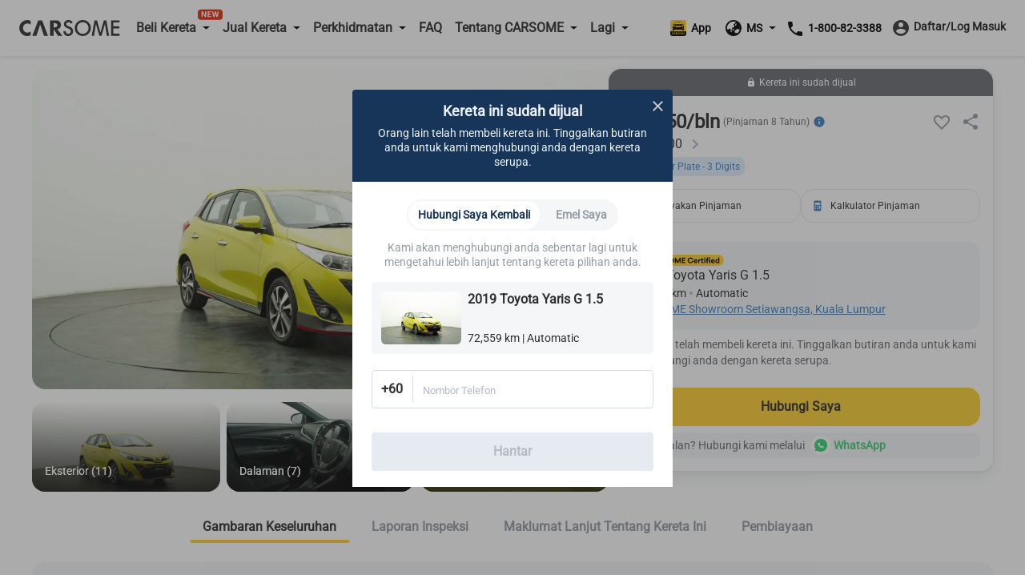

--- FILE ---
content_type: text/html; charset=utf-8
request_url: https://www.carsome.my/ms/beli-kereta-terpakai/toyota/yaris/2019-toyota-yaris-g-1.5/cwyh000
body_size: 41851
content:
<!doctype html>
<html data-n-head-ssr lang="ms-MY" data-n-head="%7B%22lang%22:%7B%22ssr%22:%22ms-MY%22%7D%7D">
  <head >
    <meta charset="utf-8">
    <meta name="viewport" content="width=device-width,user-scalable=no,initial-scale=1,maximum-scale=1,minimum-scale=1">
    <meta name="format-detection" content="telephone=no">
    <meta name="google-site-verification" content="IIsfdLk4l1Vds0s8gQfe0GIPy7bJaxMFpJlop_H_A2E">
    <script src="https://accounts.google.com/gsi/client" async defer></script>
    <link rel="icon" type="image/x-icon" href="/favicon.ico?v=2">

    <script>window.dataLayer=window.dataLayer||[]</script>
    <script>window.clear_localstorage=function(){["appointment_id","lead_name","lead_inspection_location_name","lead_id","lead_car","lead_submit_at","lead_location","lead_inspection_date","lead_inspection_time","lead_inspection_location_id","lead_inspection_location_map","lead_inspection_location_address","name","email","utm_source","phone_no","new_phone_no","old_phone_no","lead_email","current_lat","current_lng","lead_selected_date_slot","lead_selected_time_slot","referrer_source","clid_source","clid_value","now_time"].forEach((function(e){localStorage.removeItem(e)}))};var nowTime=(new Date).getTime(),utm_expires=2592e6;if(0!==document.referrer.indexOf(location.protocol+"//"+location.host)){var queryString=window.location.href?window.location.href.split("?")[1]:window.location.search.slice(1),obj_queryString={};if(queryString){for(var arr=queryString.split("&"),i=0;i<arr.length;i++){var vParam=arr[i].split("=");obj_queryString[vParam[0]]=vParam[1]?vParam[1]:""}var clidSource=obj_queryString.gclid?"GCLID":obj_queryString.fbclid?"FBCLID":"",clidValue=obj_queryString.gclid?obj_queryString.gclid:obj_queryString.fbclid?obj_queryString.fbclid:"",utmSource=JSON.parse(localStorage.getItem("utm_source"))||{},clearKey=utmSource.now_time&&nowTime-Number(utmSource.now_time)>utm_expires||""!=utmSource.clid_source&&""!=clidSource&&(utmSource.clid_source!=clidSource||utmSource.clid_source==clidSource&&utmSource.clid_value!=clidValue);clearKey&&window.clear_localstorage(),obj_queryString.now_time=nowTime,obj_queryString.clid_source=clidSource,obj_queryString.clid_value=clidValue,localStorage.utm_source=JSON.stringify(obj_queryString)}localStorage.setItem("referrer_source",document.referrer)}</script>
    <title>Beli Kereta Terpakai Yaris tahun 2019 - Carsome.my</title><meta data-n-head="ssr" data-hid="i18n-og" property="og:locale" content="ms_MY"><meta data-n-head="ssr" data-hid="i18n-og-alt-en" property="og:locale:alternate" content="en"><meta data-n-head="ssr" data-hid="seo-description" name="description" content="Lihat Yaris 2019 untuk dijual di Kuala Lumpur. Nikmati penghantaran ke rumah dan pemeriksaan kereta yang menyeluruh dengan Carsome."><meta data-n-head="ssr" data-hid="og-image" property="og:image" content="https://b2c-cdn.carsome.my/cdn-cgi/image/format=auto,quality=50,width=1296/B2C/d31fc95f-4854-40d9-ad1f-f76bf8fcc0ca.jpg"><meta data-n-head="ssr" data-hid="seo-robots" name="robots" content="index, follow"><link data-n-head="ssr" data-hid="i18n-alt-en" rel="alternate" href="https://www.carsome.my/buy-car/toyota/yaris/2019-toyota-yaris-g-1.5/cwyh000" hreflang="en"><link data-n-head="ssr" data-hid="i18n-alt-ms" rel="alternate" href="https://www.carsome.my/ms/beli-kereta-terpakai/toyota/yaris/2019-toyota-yaris-g-1.5/cwyh000" hreflang="ms"><link data-n-head="ssr" data-hid="i18n-alt-ms-MY" rel="alternate" href="https://www.carsome.my/ms/beli-kereta-terpakai/toyota/yaris/2019-toyota-yaris-g-1.5/cwyh000" hreflang="ms-MY"><link data-n-head="ssr" data-hid="i18n-xd" rel="alternate" href="https://www.carsome.my/buy-car/toyota/yaris/2019-toyota-yaris-g-1.5/cwyh000" hreflang="x-default"><link data-n-head="ssr" data-hid="i18n-can" rel="canonical" href="https://www.carsome.my/ms/beli-kereta-terpakai/toyota/yaris/2019-toyota-yaris-g-1.5/cwyh000"><link rel="preload" href="/_nuxt/282e673.js" as="script"><link rel="preload" href="/_nuxt/4cfd717.js" as="script"><link rel="preload" href="/_nuxt/css/f4d3259.css" as="style"><link rel="preload" href="/_nuxt/03fb658.js" as="script"><link rel="preload" href="/_nuxt/css/6d1d7d1.css" as="style"><link rel="preload" href="/_nuxt/89602ce.js" as="script"><link rel="preload" href="/_nuxt/css/582efd1.css" as="style"><link rel="preload" href="/_nuxt/54002fe.js" as="script"><link rel="preload" href="/_nuxt/39fd954.js" as="script"><link rel="preload" href="/_nuxt/css/ed3d2a0.css" as="style"><link rel="preload" href="/_nuxt/d8643f9.js" as="script"><link rel="preload" href="/_nuxt/css/a038f78.css" as="style"><link rel="preload" href="/_nuxt/d4d72a8.js" as="script"><link rel="preload" href="/_nuxt/css/df6fad2.css" as="style"><link rel="preload" href="/_nuxt/65d27c0.js" as="script"><link rel="stylesheet" href="/_nuxt/css/f4d3259.css"><link rel="stylesheet" href="/_nuxt/css/6d1d7d1.css"><link rel="stylesheet" href="/_nuxt/css/582efd1.css"><link rel="stylesheet" href="/_nuxt/css/ed3d2a0.css"><link rel="stylesheet" href="/_nuxt/css/a038f78.css"><link rel="stylesheet" href="/_nuxt/css/df6fad2.css">
  </head>
  <body  id="MY">
    <div data-server-rendered="true" id="__nuxt"><!----><div id="__layout"><div data-app="true" id="app" class="v-application global__rewrite-root v-application--is-ltr theme--light"><div class="v-application--wrap"><div id="layout-header" data-fetch-key="data-v-75ad73d2:0" class="container layout-header shadow v1-header pa-0 container--fluid" data-v-75ad73d2><div id="header-bar" class="system-header-bar hideBar" data-v-75ad73d2><div class="component component__message-area" data-v-75ad73d2><div class="message-area" style="display:;"><div class="message-area__wrapper"><div class="message-area__container" style="animation-duration:0s;"><div class="message-area__content">
          
        </div> <div class="message-area__content message-area__content--clone" style="display:none;">
          
        </div></div></div> <a href="" data-track="top-click-mco-bar" data-track-type="0" class="message-area__more" style="display:none;"></a></div></div></div> <div class="layout-header__wrapper" data-v-75ad73d2><!----> <div class="left-menu financing-left" data-v-75ad73d2><button type="button" class="v-icon notranslate left-menu__icon v-icon--link theme--light" style="color:#333;caret-color:#333;" data-v-75ad73d2><svg xmlns="http://www.w3.org/2000/svg" viewBox="0 0 24 24" role="img" aria-hidden="true" class="v-icon__svg"><path d="M3,6H21V8H3V6M3,11H21V13H3V11M3,16H21V18H3V16Z"></path></svg></button> <a href="/ms" data-track="header-click-carsome" data-track-type="1" class="left-menu__logo" data-v-75ad73d2></a></div> <div class="main-menu main" data-v-75ad73d2><div class="main__top" data-v-75ad73d2><a href="/ms" data-track="header-click-carsome" data-track-type="1" class="main__top-logo" data-v-75ad73d2></a> <button type="button" class="v-icon notranslate main__top-close v-icon--link theme--light" style="color:#333333;caret-color:#333333;" data-v-75ad73d2><svg xmlns="http://www.w3.org/2000/svg" viewBox="0 0 24 24" role="img" aria-hidden="true" class="v-icon__svg"><path d="M13.46,12L19,17.54V19H17.54L12,13.46L6.46,19H5V17.54L10.54,12L5,6.46V5H6.46L12,10.54L17.54,5H19V6.46L13.46,12Z"></path></svg></button></div> <div class="main__menu" data-v-75ad73d2><div class="menu-container multistage new-icon" data-v-75ad73d2><span class="menu-container__icon buy-car" data-v-75ad73d2></span> <p data-track="header-click-buy-car" data-track-type="1" class="menu-container__title" data-v-75ad73d2><span data-v-75ad73d2>Beli Kereta</span></p></div> <!----></div><div class="main__menu" data-v-75ad73d2><div class="menu-container multistage" data-v-75ad73d2><span class="menu-container__icon sell-car" data-v-75ad73d2></span> <p data-track="" data-track-type="" class="menu-container__title" data-v-75ad73d2><span data-v-75ad73d2>Jual Kereta</span></p></div> <div class="submenu-container hide submenu-sell-car" data-v-75ad73d2><div class="submenu-container__item" data-v-75ad73d2><a href="/ms/jual-kereta" target="_self" data-track="" data-track-type="" class="submenu-container__item-text" data-v-75ad73d2><span data-v-75ad73d2>Jual Kereta</span></a></div><div class="submenu-container__item" data-v-75ad73d2><a href="/ms/trade-in" target="_self" data-track="" data-track-type="" class="submenu-container__item-text" data-v-75ad73d2><span data-v-75ad73d2>Trade-In</span></a></div></div></div><div class="main__menu" data-v-75ad73d2><div class="menu-container multistage" data-v-75ad73d2><span class="menu-container__icon services" data-v-75ad73d2></span> <p data-track="header-click-financing" data-track-type="1" class="menu-container__title" data-v-75ad73d2><span data-v-75ad73d2>Perkhidmatan</span></p></div> <div class="submenu-container hide submenu-services" data-v-75ad73d2><div class="submenu-container__item" data-v-75ad73d2><a href="/ms/car-service" target="_self" data-track="header-click-financing" data-track-type="1" class="submenu-container__item-text" data-v-75ad73d2><span data-v-75ad73d2>Pusat Servis</span></a></div><div class="submenu-container__item" data-v-75ad73d2><a href="/ms/car-service/authorised-service-center" target="_self" data-track="header-click-financing" data-track-type="1" class="submenu-container__item-text" data-v-75ad73d2><span data-v-75ad73d2>Rakan Servis Berdaftar</span></a></div><div class="submenu-container__item" data-v-75ad73d2><a href="/ms/insurans-kereta" target="_self" data-track="header-click-financing" data-track-type="1" class="submenu-container__item-text" data-v-75ad73d2><span data-v-75ad73d2>Insurans Kereta</span></a></div><div class="submenu-container__item" data-v-75ad73d2><a href="/ms/capital" target="_self" data-track="header-click-financing" data-track-type="1" class="submenu-container__item-text" data-v-75ad73d2><span data-v-75ad73d2>CARSOME Capital</span></a></div><div class="submenu-container__item" data-v-75ad73d2><a href="/ms/pinjaman-kereta" target="_self" data-track="header-click-financing" data-track-type="1" class="submenu-container__item-text" data-v-75ad73d2><span data-v-75ad73d2>Pembiayaan</span></a></div><div class="submenu-container__item" data-v-75ad73d2><a href="https://jualbaterikereta.com/mobile/booking?source=%25C2%25A0Carsome+Sdn+Bhd" target="_blank" data-track="header-click-financing" data-track-type="1" class="submenu-container__item-text" data-v-75ad73d2><span data-v-75ad73d2>Tukar Bateri</span></a></div></div></div><div class="main__menu" data-v-75ad73d2><div class="menu-container" data-v-75ad73d2><span class="menu-container__icon faq" data-v-75ad73d2></span> <a href="/ms/faqs" data-track="header-click-faq" data-track-type="1" class="menu-container__title" data-v-75ad73d2>FAQ</a></div> <!----></div><div class="main__menu" data-v-75ad73d2><div class="menu-container multistage" data-v-75ad73d2><span class="menu-container__icon about" data-v-75ad73d2></span> <p data-track="header-click-about-carsome" data-track-type="1" class="menu-container__title" data-v-75ad73d2><span data-v-75ad73d2>Tentang CARSOME</span></p></div> <div class="submenu-container hide submenu-about" data-v-75ad73d2><div class="submenu-container__item" data-v-75ad73d2><a href="/ms/tentang-kita" target="_self" data-track="header-click-about-carsome" data-track-type="1" class="submenu-container__item-text" data-v-75ad73d2><span data-v-75ad73d2>Tentang Kami</span></a></div><div class="submenu-container__item" data-v-75ad73d2><a href="/ms/carsome-car" target="_self" data-track="header-click-about-carsome" data-track-type="1" class="submenu-container__item-text" data-v-75ad73d2><span data-v-75ad73d2>Kereta CARSOME</span></a></div><div class="submenu-container__item" data-v-75ad73d2><a href="/ms/carsome-certified-lab" target="_self" data-track="header-click-about-carsome" data-track-type="1" class="submenu-container__item-text" data-v-75ad73d2><span data-v-75ad73d2>CARSOME Certified Lab</span></a></div><div class="submenu-container__item" data-v-75ad73d2><a href="/ms/membeli-dari-carsome" target="_self" data-track="header-click-about-carsome" data-track-type="1" class="submenu-container__item-text" data-v-75ad73d2><span data-v-75ad73d2>Membeli Dari CARSOME</span></a></div><div class="submenu-container__item" data-v-75ad73d2><a href="/news" target="_self" data-track="header-click-about-carsome" data-track-type="1" class="submenu-container__item-text" data-v-75ad73d2><span data-v-75ad73d2>Artikel</span></a></div><div class="submenu-container__item" data-v-75ad73d2><a href="https://news.carsome.com/news?category=Malaysia" target="_self" data-track="header-click-about-carsome" data-track-type="1" class="submenu-container__item-text" data-v-75ad73d2><span data-v-75ad73d2>Berita</span></a></div><div class="submenu-container__item" data-v-75ad73d2><a href="/ms/pendedahanmaklumat" target="_self" data-track="header-click-about-carsome" data-track-type="1" class="submenu-container__item-text" data-v-75ad73d2><span data-v-75ad73d2>Pemberi Maklumat</span></a></div><div class="submenu-container__item" data-v-75ad73d2><a href="/ms/anti-bribery-and-corruption-policy" target="_self" data-track="header-click-about-carsome" data-track-type="1" class="submenu-container__item-text" data-v-75ad73d2><span data-v-75ad73d2>Polisi Anti-Rasuah dan Korupsi</span></a></div><div class="submenu-container__item" data-v-75ad73d2><a href="/ms/lokasi-kami" target="_self" data-track="header-click-about-carsome" data-track-type="1" class="submenu-container__item-text" data-v-75ad73d2><span data-v-75ad73d2>Hubungi Kami</span></a></div><div class="submenu-container__item" data-v-75ad73d2><a href="/ms/hubungi-kami" target="_self" data-track="header-click-about-carsome" data-track-type="1" class="submenu-container__item-text" data-v-75ad73d2><span data-v-75ad73d2>Lokasi Kami</span></a></div></div></div><div class="main__menu" data-v-75ad73d2><div class="menu-container multistage" data-v-75ad73d2><span class="menu-container__icon dealer" data-v-75ad73d2></span> <p data-track="header-click-dealers" data-track-type="1" class="menu-container__title" data-v-75ad73d2><span data-v-75ad73d2>Lagi</span></p></div> <div class="submenu-container hide submenu-dealer" data-v-75ad73d2><div class="submenu-container__item" data-v-75ad73d2><a href="https://docs.google.com/forms/d/e/1FAIpQLSdfpLF2vX-81fPqN7KxfgVg29EPmab0NbOGv0UQIQqgvyOcww/viewform?fbzx=-422716809114760868" target="_blank" data-track="header-click-dealers" data-track-type="1" class="submenu-container__item-text" data-v-75ad73d2><span data-v-75ad73d2>Daftar sebagai Dealer</span></a></div><div class="submenu-container__item" data-v-75ad73d2><a href="https://bidding.carsome.my/ucd/#/login" target="_blank" data-track="header-click-dealers" data-track-type="1" class="submenu-container__item-text" data-v-75ad73d2><span data-v-75ad73d2>Log Masuk Dealer</span></a></div><div class="submenu-container__item" data-v-75ad73d2><a href="https://casc.carsome.my" target="_blank" data-track="header-click-dealers" data-track-type="1" class="submenu-container__item-text" data-v-75ad73d2><span data-v-75ad73d2>Log Masuk Pusat Servis Berdaftar</span></a></div></div></div> <div class="main__special" data-v-75ad73d2><a href="tel:1800823388" class="main__tel" data-v-75ad73d2><span aria-hidden="true" class="v-icon notranslate main__tel-icon theme--light" style="color:#3D82C3;caret-color:#3D82C3;" data-v-75ad73d2><svg xmlns="http://www.w3.org/2000/svg" viewBox="0 0 24 24" role="img" aria-hidden="true" class="v-icon__svg"><path d="M6.62,10.79C8.06,13.62 10.38,15.94 13.21,17.38L15.41,15.18C15.69,14.9 16.08,14.82 16.43,14.93C17.55,15.3 18.75,15.5 20,15.5A1,1 0 0,1 21,16.5V20A1,1 0 0,1 20,21A17,17 0 0,1 3,4A1,1 0 0,1 4,3H7.5A1,1 0 0,1 8.5,4C8.5,5.25 8.7,6.45 9.07,7.57C9.18,7.92 9.1,8.31 8.82,8.59L6.62,10.79Z"></path></svg></span> <span data-track="header-click-phone-number" data-track-type="1" class="main__tel-name" data-v-75ad73d2>1-800-82-3388</span></a> <div class="main__language language-selector" data-v-75ad73d2><div class="menu-container multistage" data-v-75ad73d2><span class="menu-container__icon language" data-v-75ad73d2></span> <span class="menu-container__title main__language-title" data-v-75ad73d2>Bahasa</span> <span class="menu-container__title main__language-code" data-v-75ad73d2>MS</span></div> <div class="submenu-container submenu-container__language hide" data-v-75ad73d2><!----><!----></div></div> <div class="main__header-tooltips" data-v-75ad73d2><div class="header-tooltips get-app" data-v-4d16150a data-v-75ad73d2><span class="v-tooltip v-tooltip--bottom" data-v-4d16150a><!----><div aria-haspopup="true" aria-expanded="false" class="get-app__template" data-v-4d16150a><div class="get-app__template-icon" data-v-4d16150a></div> <div class="get-app__template-text" data-v-4d16150a>
          App
        </div></div></span></div></div></div></div> <div class="right-menu right" data-v-75ad73d2><div class="right__header-tooltips" data-v-75ad73d2><div class="header-tooltips get-app" data-v-4d16150a data-v-75ad73d2><span class="v-tooltip v-tooltip--bottom" data-v-4d16150a><!----><div aria-haspopup="true" aria-expanded="false" class="get-app__template" data-v-4d16150a><div class="get-app__template-icon" data-v-4d16150a></div> <div class="get-app__template-text" data-v-4d16150a>
          App
        </div></div></span></div></div> <a target="_blank" href="https://carso.me/QAIWi5FCB" class="right__app right__app-mobile" data-v-75ad73d2><div class="right__app-icon" data-v-75ad73d2></div> <div data-v-75ad73d2>App</div></a> <div class="right__language language-selector" data-v-75ad73d2><div class="menu-container right__multistage" data-v-75ad73d2><span class="language right__multistage-icon" data-v-75ad73d2></span> <span class="right__multistage-title" data-v-75ad73d2>MS</span></div> <div class="right__submenu hide" data-v-75ad73d2><!----><!----></div></div> <div class="login" data-v-75ad73d2><div class="login__loading" data-v-75ad73d2><span aria-hidden="true" class="v-icon notranslate theme--light" style="color:#333333;caret-color:#333333;" data-v-75ad73d2><svg xmlns="http://www.w3.org/2000/svg" viewBox="0 0 24 24" role="img" aria-hidden="true" class="v-icon__svg"><path d="M12,4V2A10,10 0 0,0 2,12H4A8,8 0 0,1 12,4Z"></path></svg></span></div></div></div></div></div> <main class="v-main" style="padding-top:0px;padding-right:0px;padding-bottom:0px;padding-left:0px;"><div class="v-main__wrap"><div id="detail-page" data-fetch-key="data-v-5e79b7a3:0" class="detail-page detail" data-v-5e79b7a3><div data-v-5e79b7a3><div data-v-5e79b7a3><div class="mod-vehicle-header" data-v-3f3d4583 data-v-5e79b7a3><div class="mod-vehicle-header__wrapper" data-v-3f3d4583><div class="mod-vehicle-header__left" data-v-3f3d4583><div class="mod-vehicle-header__title" data-v-3f3d4583><span aria-hidden="true" class="v-icon notranslate theme--light" style="font-size:24px;height:24px;width:24px;color:#fff;caret-color:#fff;" data-v-3f3d4583><svg xmlns="http://www.w3.org/2000/svg" viewBox="0 0 24 24" role="img" aria-hidden="true" class="v-icon__svg" style="font-size:24px;height:24px;width:24px;"><path d="M15.41,16.58L10.83,12L15.41,7.41L14,6L8,12L14,18L15.41,16.58Z"></path></svg></span> <div data-v-3f3d4583>2019 Toyota Yaris G 1.5</div></div> <div class="mod-vehicle-header__info" data-v-3f3d4583><div class="mileage" data-v-3f3d4583><i aria-hidden="true" class="v-icon notranslate mileage-icon material-icons theme--light" data-v-3f3d4583></i>
          72,559 km
        </div> <div class="place" data-v-3f3d4583><span aria-hidden="true" class="v-icon notranslate theme--light" style="font-size:16px;height:16px;width:16px;color:#fff;caret-color:#fff;" data-v-3f3d4583><svg xmlns="http://www.w3.org/2000/svg" viewBox="0 0 24 24" role="img" aria-hidden="true" class="v-icon__svg" style="font-size:16px;height:16px;width:16px;"><path d="M12,11.5A2.5,2.5 0 0,1 9.5,9A2.5,2.5 0 0,1 12,6.5A2.5,2.5 0 0,1 14.5,9A2.5,2.5 0 0,1 12,11.5M12,2A7,7 0 0,0 5,9C5,14.25 12,22 12,22C12,22 19,14.25 19,9A7,7 0 0,0 12,2Z"></path></svg></span>
          Kuala Lumpur
        </div></div></div> <div class="mod-vehicle-header__right" data-v-3f3d4583><div class="mod-vehicle-header__price" data-v-3f3d4583><div class="month-price" data-v-3f3d4583>
            RM
            850
          
          /bulan
        </div> <div class="price" data-v-3f3d4583><span class="price-prefix" data-v-3f3d4583>RM</span>
          70,800
        </div></div> <div class="mod-vehicle-header__CTA" data-v-3f3d4583><div class="mod-CTA mod-CTA-head mod-CTA__sold" data-v-c4f7537c data-v-5e79b7a3><!----> <div class="mod-CTA__wrapper" data-v-c4f7537c><div class="mod-CTA__content" data-v-c4f7537c><span aria-hidden="true" class="v-icon notranslate lock__icon theme--light" style="font-size:12px;height:12px;width:12px;color:#fff;caret-color:#fff;" data-v-c4f7537c><svg xmlns="http://www.w3.org/2000/svg" viewBox="0 0 24 24" role="img" aria-hidden="true" class="v-icon__svg" style="font-size:12px;height:12px;width:12px;"><path d="M12,17A2,2 0 0,0 14,15C14,13.89 13.1,13 12,13A2,2 0 0,0 10,15A2,2 0 0,0 12,17M18,8A2,2 0 0,1 20,10V20A2,2 0 0,1 18,22H6A2,2 0 0,1 4,20V10C4,8.89 4.9,8 6,8H7V6A5,5 0 0,1 12,1A5,5 0 0,1 17,6V8H18M12,3A3,3 0 0,0 9,6V8H15V6A3,3 0 0,0 12,3Z"></path></svg></span> <div class="mod-CTA__title" data-v-c4f7537c>
        Kereta ini sudah dijual
      </div></div> <div class="mod-CTA__button" data-v-c4f7537c><div class="mod-CTA__whatsApp-imgs" data-v-c4f7537c><img src="[data-uri]" class="mod-CTA__whatsApp-img" data-v-c4f7537c></div> <button class="mod-CTA__btn" data-v-c4f7537c>
        Hubungi Saya
      </button></div></div> <!----> <!----> <div class="mod-CTA__whatsApp" data-v-c4f7537c><span data-v-c4f7537c>
      Ada soalan? Hubungi kami melalui
    </span> <div class="mod-CTA__whatsApp-imgs" data-v-c4f7537c><img src="[data-uri]" class="mod-CTA__whatsApp-img" data-v-c4f7537c></div> <div class="mod-CTA__whatsApp-text" data-v-c4f7537c>
      WhatsApp
    </div></div> <!----> <!----></div></div></div></div></div> <div class="vehicle-info detail__car-info" data-v-60006598 data-v-5e79b7a3><div class="vehicle-info__left" data-v-60006598><div class="vehicle-top" data-v-60006598><div class="vehicle-top__toBack" data-v-60006598><span aria-hidden="true" class="v-icon notranslate theme--light" style="font-size:24px;height:24px;width:24px;color:#2e2e2e;caret-color:#2e2e2e;" data-v-60006598><svg xmlns="http://www.w3.org/2000/svg" viewBox="0 0 24 24" role="img" aria-hidden="true" class="v-icon__svg" style="font-size:24px;height:24px;width:24px;"><path d="M15.41,16.58L10.83,12L15.41,7.41L14,6L8,12L14,18L15.41,16.58Z"></path></svg></span></div></div> <div class="vehicle-info-banner" data-v-60006598><div class="mod-vehicle-banner banner" data-v-db5aa344 data-v-5e79b7a3><div class="banner__image-container" data-v-db5aa344><div class="swiper-container swiper" data-v-db5aa344><div class="swiper-wrapper"><div class="banner__slide banner-show-43 car-swiper-slide swiper-slide" data-v-db5aa344><div aria-label="terpakai 2019 Toyota Yaris G 1.5" role="img" class="v-image v-responsive theme--light" style="height:100%;width:100%;" data-v-db5aa344><div class="v-responsive__sizer" style="padding-bottom:55.55555555555556%;"></div><div class="v-image__image v-image__image--preload v-image__image--cover" style="background-image:url(&quot;/_nuxt/img/detailBannerImageLazy.84cd313.png&quot;);background-position:center center;"></div><div class="v-responsive__content"></div></div> <img src="https://b2c-cdn.carsome.my/cdn-cgi/image/format=auto,quality=50,width=1296/B2C/e56e86d8-6ab2-453c-8cf6-cbe8bcad6eec.jpg" alt="terpakai 2019 Toyota Yaris G 1.5" style="position:absolute;z-index:-111;" data-v-db5aa344> <!----></div><div class="banner__slide banner-show-43 car-swiper-slide swiper-slide banner__slide-cover" data-v-db5aa344><div aria-label="terpakai 2019 Toyota Yaris G 1.5" role="img" class="v-image v-responsive theme--light" style="height:100%;width:100%;" data-v-db5aa344><div class="v-responsive__sizer" style="padding-bottom:55.55555555555556%;"></div><div class="v-image__image v-image__image--preload v-image__image--cover" style="background-image:url(&quot;/_nuxt/img/detailBannerImageLazy.84cd313.png&quot;);background-position:center center;"></div><div class="v-responsive__content"></div></div> <img src="https://b2c-cdn.carsome.my/cdn-cgi/image/format=auto,quality=50,width=1296/B2C/87ce0e1a-6223-4098-b97c-a339b938487b.png" alt="terpakai 2019 Toyota Yaris G 1.5" style="position:absolute;z-index:-111;" data-v-db5aa344> <video src="https://b2c-cdn.carsome.my/B2C/CCL_Launch%20Video_EN_16-9.mp4" preload="none" muted="muted" controlslist="nodownload noplaybackrate" disablePictureInPicture="true" playsinline="" class="banner__video" style="width:100%;height:100%;" data-v-db5aa344></video></div><div class="banner__slide banner-show-43 car-swiper-slide swiper-slide" data-v-db5aa344><div aria-label="terpakai 2019 Toyota Yaris G 1.5" role="img" class="v-image v-responsive theme--light" style="height:100%;width:100%;" data-v-db5aa344><div class="v-responsive__sizer" style="padding-bottom:55.55555555555556%;"></div><div class="v-image__image v-image__image--preload v-image__image--cover" style="background-image:url(&quot;/_nuxt/img/detailBannerImageLazy.84cd313.png&quot;);background-position:center center;"></div><div class="v-responsive__content"></div></div> <img src="https://b2c-cdn.carsome.my/cdn-cgi/image/format=auto,quality=50,width=1296/B2C/383dd05c-dc4f-4264-a0fa-024ad6a57dc7.jpg" alt="terpakai 2019 Toyota Yaris G 1.5" style="position:absolute;z-index:-111;" data-v-db5aa344> <!----></div><div class="banner__slide banner-show-43 car-swiper-slide swiper-slide" data-v-db5aa344><div aria-label="terpakai 2019 Toyota Yaris G 1.5" role="img" class="v-image v-responsive theme--light" style="height:100%;width:100%;" data-v-db5aa344><div class="v-responsive__sizer" style="padding-bottom:55.55555555555556%;"></div><div class="v-image__image v-image__image--preload v-image__image--cover" style="background-image:url(&quot;/_nuxt/img/detailBannerImageLazy.84cd313.png&quot;);background-position:center center;"></div><div class="v-responsive__content"></div></div> <img src="https://b2c-cdn.carsome.my/cdn-cgi/image/format=auto,quality=50,width=1296/B2C/1b563900-130f-4c82-8ce2-e72b510790a1.jpg" alt="terpakai 2019 Toyota Yaris G 1.5" style="position:absolute;z-index:-111;" data-v-db5aa344> <!----></div><div class="banner__slide banner-show-43 car-swiper-slide swiper-slide" data-v-db5aa344><div aria-label="terpakai 2019 Toyota Yaris G 1.5" role="img" class="v-image v-responsive theme--light" style="height:100%;width:100%;" data-v-db5aa344><div class="v-responsive__sizer" style="padding-bottom:55.55555555555556%;"></div><div class="v-image__image v-image__image--preload v-image__image--cover" style="background-image:url(&quot;/_nuxt/img/detailBannerImageLazy.84cd313.png&quot;);background-position:center center;"></div><div class="v-responsive__content"></div></div> <img src="https://b2c-cdn.carsome.my/cdn-cgi/image/format=auto,quality=50,width=1296/B2C/89a9101b-4237-480f-994b-5ace7a94f121.jpg" alt="terpakai 2019 Toyota Yaris G 1.5" style="position:absolute;z-index:-111;" data-v-db5aa344> <!----></div><div class="banner__slide banner-show-43 car-swiper-slide swiper-slide" data-v-db5aa344><div aria-label="terpakai 2019 Toyota Yaris G 1.5" role="img" class="v-image v-responsive theme--light" style="height:100%;width:100%;" data-v-db5aa344><div class="v-responsive__sizer" style="padding-bottom:55.55555555555556%;"></div><div class="v-image__image v-image__image--preload v-image__image--cover" style="background-image:url(&quot;/_nuxt/img/detailBannerImageLazy.84cd313.png&quot;);background-position:center center;"></div><div class="v-responsive__content"></div></div> <img src="https://b2c-cdn.carsome.my/cdn-cgi/image/format=auto,quality=50,width=1296/B2C/64647c82-dd42-4cd6-8e47-2b5abd3a39c4.jpg" alt="terpakai 2019 Toyota Yaris G 1.5" style="position:absolute;z-index:-111;" data-v-db5aa344> <!----></div><div class="banner__slide banner-show-43 car-swiper-slide swiper-slide" data-v-db5aa344><div aria-label="terpakai 2019 Toyota Yaris G 1.5" role="img" class="v-image v-responsive theme--light" style="height:100%;width:100%;" data-v-db5aa344><div class="v-responsive__sizer" style="padding-bottom:55.55555555555556%;"></div><div class="v-image__image v-image__image--preload v-image__image--cover" style="background-image:url(&quot;/_nuxt/img/detailBannerImageLazy.84cd313.png&quot;);background-position:center center;"></div><div class="v-responsive__content"></div></div> <img src="https://b2c-cdn.carsome.my/cdn-cgi/image/format=auto,quality=50,width=1296/B2C/2b0b4cc9-de87-4841-a6f1-4344944135d0.jpg" alt="terpakai 2019 Toyota Yaris G 1.5" style="position:absolute;z-index:-111;" data-v-db5aa344> <!----></div><div class="banner__slide banner-show-43 car-swiper-slide swiper-slide" data-v-db5aa344><div aria-label="terpakai 2019 Toyota Yaris G 1.5" role="img" class="v-image v-responsive theme--light" style="height:100%;width:100%;" data-v-db5aa344><div class="v-responsive__sizer" style="padding-bottom:55.55555555555556%;"></div><div class="v-image__image v-image__image--preload v-image__image--cover" style="background-image:url(&quot;/_nuxt/img/detailBannerImageLazy.84cd313.png&quot;);background-position:center center;"></div><div class="v-responsive__content"></div></div> <img src="https://b2c-cdn.carsome.my/cdn-cgi/image/format=auto,quality=50,width=1296/B2C/1fddd350-4c0e-42f3-98cb-40aa46ca1ca5.jpg" alt="terpakai 2019 Toyota Yaris G 1.5" style="position:absolute;z-index:-111;" data-v-db5aa344> <!----></div><div class="banner__slide banner-show-43 car-swiper-slide swiper-slide" data-v-db5aa344><div aria-label="terpakai 2019 Toyota Yaris G 1.5" role="img" class="v-image v-responsive theme--light" style="height:100%;width:100%;" data-v-db5aa344><div class="v-responsive__sizer" style="padding-bottom:55.55555555555556%;"></div><div class="v-image__image v-image__image--preload v-image__image--cover" style="background-image:url(&quot;/_nuxt/img/detailBannerImageLazy.84cd313.png&quot;);background-position:center center;"></div><div class="v-responsive__content"></div></div> <img src="https://b2c-cdn.carsome.my/cdn-cgi/image/format=auto,quality=50,width=1296/B2C/b25d2f21-f655-4541-b217-d3d21cf8874d.jpg" alt="terpakai 2019 Toyota Yaris G 1.5" style="position:absolute;z-index:-111;" data-v-db5aa344> <!----></div><div class="banner__slide banner-show-43 car-swiper-slide swiper-slide" data-v-db5aa344><div aria-label="terpakai 2019 Toyota Yaris G 1.5" role="img" class="v-image v-responsive theme--light" style="height:100%;width:100%;" data-v-db5aa344><div class="v-responsive__sizer" style="padding-bottom:55.55555555555556%;"></div><div class="v-image__image v-image__image--preload v-image__image--cover" style="background-image:url(&quot;/_nuxt/img/detailBannerImageLazy.84cd313.png&quot;);background-position:center center;"></div><div class="v-responsive__content"></div></div> <img src="https://b2c-cdn.carsome.my/cdn-cgi/image/format=auto,quality=50,width=1296/B2C/6b0c7291-43b3-45df-b44f-07f30a2f73d7.jpg" alt="terpakai 2019 Toyota Yaris G 1.5" style="position:absolute;z-index:-111;" data-v-db5aa344> <!----></div><div class="banner__slide banner-show-43 car-swiper-slide swiper-slide" data-v-db5aa344><div aria-label="terpakai 2019 Toyota Yaris G 1.5" role="img" class="v-image v-responsive theme--light" style="height:100%;width:100%;" data-v-db5aa344><div class="v-responsive__sizer" style="padding-bottom:55.55555555555556%;"></div><div class="v-image__image v-image__image--preload v-image__image--cover" style="background-image:url(&quot;/_nuxt/img/detailBannerImageLazy.84cd313.png&quot;);background-position:center center;"></div><div class="v-responsive__content"></div></div> <img src="https://b2c-cdn.carsome.my/cdn-cgi/image/format=auto,quality=50,width=1296/B2C/37713e8a-9eef-4d73-9eb2-2f81ca0ab27e.jpg" alt="terpakai 2019 Toyota Yaris G 1.5" style="position:absolute;z-index:-111;" data-v-db5aa344> <!----></div><div class="banner__slide banner-show-43 car-swiper-slide swiper-slide" data-v-db5aa344><div aria-label="terpakai 2019 Toyota Yaris G 1.5" role="img" class="v-image v-responsive theme--light" style="height:100%;width:100%;" data-v-db5aa344><div class="v-responsive__sizer" style="padding-bottom:55.55555555555556%;"></div><div class="v-image__image v-image__image--preload v-image__image--cover" style="background-image:url(&quot;/_nuxt/img/detailBannerImageLazy.84cd313.png&quot;);background-position:center center;"></div><div class="v-responsive__content"></div></div> <img src="https://b2c-cdn.carsome.my/cdn-cgi/image/format=auto,quality=50,width=1296/B2C/01cc191f-d4fc-4f01-9e9d-6b833037ce4c.jpg" alt="terpakai 2019 Toyota Yaris G 1.5" style="position:absolute;z-index:-111;" data-v-db5aa344> <!----></div><div class="banner__slide banner-show-43 car-swiper-slide swiper-slide" data-v-db5aa344><div aria-label="terpakai 2019 Toyota Yaris G 1.5" role="img" class="v-image v-responsive theme--light" style="height:100%;width:100%;" data-v-db5aa344><div class="v-responsive__sizer" style="padding-bottom:55.55555555555556%;"></div><div class="v-image__image v-image__image--preload v-image__image--cover" style="background-image:url(&quot;/_nuxt/img/detailBannerImageLazy.84cd313.png&quot;);background-position:center center;"></div><div class="v-responsive__content"></div></div> <img src="https://b2c-cdn.carsome.my/cdn-cgi/image/format=auto,quality=50,width=1296/B2C/513db355-8941-40f1-8319-58ba88fe0a48.jpg" alt="terpakai 2019 Toyota Yaris G 1.5" style="position:absolute;z-index:-111;" data-v-db5aa344> <!----></div><div class="banner__slide banner-show-43 car-swiper-slide swiper-slide" data-v-db5aa344><div aria-label="terpakai 2019 Toyota Yaris G 1.5" role="img" class="v-image v-responsive theme--light" style="height:100%;width:100%;" data-v-db5aa344><div class="v-responsive__sizer" style="padding-bottom:55.55555555555556%;"></div><div class="v-image__image v-image__image--preload v-image__image--cover" style="background-image:url(&quot;/_nuxt/img/detailBannerImageLazy.84cd313.png&quot;);background-position:center center;"></div><div class="v-responsive__content"></div></div> <img src="https://b2c-cdn.carsome.my/cdn-cgi/image/format=auto,quality=50,width=1296/B2C/cb2dad78-deaa-45d9-92c3-23d1975cb76c.jpg" alt="terpakai 2019 Toyota Yaris G 1.5" style="position:absolute;z-index:-111;" data-v-db5aa344> <!----></div><div class="banner__slide banner-show-43 car-swiper-slide swiper-slide" data-v-db5aa344><div aria-label="terpakai 2019 Toyota Yaris G 1.5" role="img" class="v-image v-responsive theme--light" style="height:100%;width:100%;" data-v-db5aa344><div class="v-responsive__sizer" style="padding-bottom:55.55555555555556%;"></div><div class="v-image__image v-image__image--preload v-image__image--cover" style="background-image:url(&quot;/_nuxt/img/detailBannerImageLazy.84cd313.png&quot;);background-position:center center;"></div><div class="v-responsive__content"></div></div> <img src="https://b2c-cdn.carsome.my/cdn-cgi/image/format=auto,quality=50,width=1296/B2C/5a040b95-b1b8-4d85-9a35-108383849169.jpg" alt="terpakai 2019 Toyota Yaris G 1.5" style="position:absolute;z-index:-111;" data-v-db5aa344> <!----></div><div class="banner__slide banner-show-43 car-swiper-slide swiper-slide" data-v-db5aa344><div aria-label="terpakai 2019 Toyota Yaris G 1.5" role="img" class="v-image v-responsive theme--light" style="height:100%;width:100%;" data-v-db5aa344><div class="v-responsive__sizer" style="padding-bottom:55.55555555555556%;"></div><div class="v-image__image v-image__image--preload v-image__image--cover" style="background-image:url(&quot;/_nuxt/img/detailBannerImageLazy.84cd313.png&quot;);background-position:center center;"></div><div class="v-responsive__content"></div></div> <img src="https://b2c-cdn.carsome.my/cdn-cgi/image/format=auto,quality=50,width=1296/B2C/9b740e70-ec0e-454a-9239-b1f76300852e.jpg" alt="terpakai 2019 Toyota Yaris G 1.5" style="position:absolute;z-index:-111;" data-v-db5aa344> <!----></div><div class="banner__slide banner-show-43 car-swiper-slide swiper-slide" data-v-db5aa344><div aria-label="terpakai 2019 Toyota Yaris G 1.5" role="img" class="v-image v-responsive theme--light" style="height:100%;width:100%;" data-v-db5aa344><div class="v-responsive__sizer" style="padding-bottom:55.55555555555556%;"></div><div class="v-image__image v-image__image--preload v-image__image--cover" style="background-image:url(&quot;/_nuxt/img/detailBannerImageLazy.84cd313.png&quot;);background-position:center center;"></div><div class="v-responsive__content"></div></div> <img src="https://b2c-cdn.carsome.my/cdn-cgi/image/format=auto,quality=50,width=1296/B2C/989a7357-54bb-443d-b004-bcf1cc59ddd4.jpg" alt="terpakai 2019 Toyota Yaris G 1.5" style="position:absolute;z-index:-111;" data-v-db5aa344> <!----></div><div class="banner__slide banner-show-43 car-swiper-slide swiper-slide" data-v-db5aa344><div aria-label="terpakai 2019 Toyota Yaris G 1.5" role="img" class="v-image v-responsive theme--light" style="height:100%;width:100%;" data-v-db5aa344><div class="v-responsive__sizer" style="padding-bottom:55.55555555555556%;"></div><div class="v-image__image v-image__image--preload v-image__image--cover" style="background-image:url(&quot;/_nuxt/img/detailBannerImageLazy.84cd313.png&quot;);background-position:center center;"></div><div class="v-responsive__content"></div></div> <img src="https://b2c-cdn.carsome.my/cdn-cgi/image/format=auto,quality=50,width=1296/B2C/913f8505-52f7-4ec5-a050-42a33ebeaed0.jpg" alt="terpakai 2019 Toyota Yaris G 1.5" style="position:absolute;z-index:-111;" data-v-db5aa344> <!----></div><div class="banner__slide banner-show-43 car-swiper-slide swiper-slide" data-v-db5aa344><div aria-label="terpakai 2019 Toyota Yaris G 1.5" role="img" class="v-image v-responsive theme--light" style="height:100%;width:100%;" data-v-db5aa344><div class="v-responsive__sizer" style="padding-bottom:55.55555555555556%;"></div><div class="v-image__image v-image__image--preload v-image__image--cover" style="background-image:url(&quot;/_nuxt/img/detailBannerImageLazy.84cd313.png&quot;);background-position:center center;"></div><div class="v-responsive__content"></div></div> <img src="https://b2c-cdn.carsome.my/cdn-cgi/image/format=auto,quality=50,width=1296/B2C/4f11a7c0-7061-42ff-9ad8-b841312318cd.jpg" alt="terpakai 2019 Toyota Yaris G 1.5" style="position:absolute;z-index:-111;" data-v-db5aa344> <!----></div></div></div> <div id="detail-click-last" data-track="click-last-original-car-picture" data-track-type="1" class="swiper-button-prev hide" data-v-db5aa344><div class="wrapper" data-v-db5aa344><div class="wrapper-icon" data-v-db5aa344></div></div></div> <div id="detail-click-next" data-track="click-next-original-car-picture" data-track-type="1" class="swiper-button-next hide" data-v-db5aa344><div class="wrapper" data-v-db5aa344><div class="wrapper-icon" data-v-db5aa344></div></div></div> <div class="banner__preview" data-v-db5aa344><div id="detail-click-view" data-track="click-view-360" data-track-type="0" class="banner__preview-view view-360-action-wrapper" data-v-db5aa344><img data-track="click-view-360" data-track-type="0" src="[data-uri]" class="banner__preview-icon" data-v-db5aa344> <span data-track="click-view-360" data-track-type="0" class="banner__preview-360" data-v-db5aa344>360°</span> <span data-track="click-view-360" data-track-type="0" class="banner__preview-view-360" data-v-db5aa344>Lihat 360°</span></div> <div class="banner__preview-images" data-v-db5aa344><span data-v-db5aa344>1 / 19</span></div></div> <!----></div> <div class="nav-btn-list" data-v-db5aa344><div class="nav-btn-item" style="background-image:url(https://b2c-cdn.carsome.my/cdn-cgi/image/format=auto/B2C/e56e86d8-6ab2-453c-8cf6-cbe8bcad6eec.jpg);" data-v-db5aa344><div class="nav-btn-item__background" data-v-db5aa344><p class="nav-btn-item__text" data-v-db5aa344><span data-v-db5aa344>
              Eksterior
            </span> <span data-v-db5aa344> (11) </span></p></div> <p class="nav-btn-item__text" data-v-db5aa344><span data-v-db5aa344>
            Eksterior
          </span> <span data-v-db5aa344> (11) </span></p></div><div class="nav-btn-item" style="background-image:url(https://b2c-cdn.carsome.my/cdn-cgi/image/format=auto/B2C/513db355-8941-40f1-8319-58ba88fe0a48.jpg);" data-v-db5aa344><div class="nav-btn-item__background" data-v-db5aa344><p class="nav-btn-item__text" data-v-db5aa344><span data-v-db5aa344>
              Dalaman
            </span> <span data-v-db5aa344> (7) </span></p></div> <p class="nav-btn-item__text" data-v-db5aa344><span data-v-db5aa344>
            Dalaman
          </span> <span data-v-db5aa344> (7) </span></p></div><div class="nav-btn-item" style="background-image:url(https://b2c-cdn.carsome.my/cdn-cgi/image/format=auto/B2C/798fa395-901c-4203-a690-9d9468522441.jpg);" data-v-db5aa344><div class="nav-btn-item__background" data-v-db5aa344><p class="nav-btn-item__text" data-v-db5aa344><span data-v-db5aa344>
              Kekurangan
            </span> <span data-v-db5aa344> (34) </span></p></div> <p class="nav-btn-item__text" data-v-db5aa344><span data-v-db5aa344>
            Kekurangan
          </span> <span data-v-db5aa344> (34) </span></p></div></div> <div class="banner_notice" data-v-db5aa344>
    Gambar Sebenar Kereta
  </div></div></div></div> <div class="vehicle-info__right" data-v-60006598><!----> <!----> <div class="status-top status-top--sold" data-v-60006598><span aria-hidden="true" class="v-icon notranslate lock__icon theme--light" style="font-size:12px;height:12px;width:12px;color:#fff;caret-color:#fff;" data-v-60006598><svg xmlns="http://www.w3.org/2000/svg" viewBox="0 0 24 24" role="img" aria-hidden="true" class="v-icon__svg" style="font-size:12px;height:12px;width:12px;"><path d="M12,17A2,2 0 0,0 14,15C14,13.89 13.1,13 12,13A2,2 0 0,0 10,15A2,2 0 0,0 12,17M18,8A2,2 0 0,1 20,10V20A2,2 0 0,1 18,22H6A2,2 0 0,1 4,20V10C4,8.89 4.9,8 6,8H7V6A5,5 0 0,1 12,1A5,5 0 0,1 17,6V8H18M12,3A3,3 0 0,0 9,6V8H15V6A3,3 0 0,0 12,3Z"></path></svg></span> <div class="status__title" data-v-60006598>
        Kereta ini sudah dijual
      </div></div> <div class="vehicle-info__top" data-v-60006598><div class="fist-line" data-v-60006598><div class="mod-tooltipMonthPay tooltipMonthPay-detail-page" data-v-26566083 data-v-60006598><div role="dialog" class="v-dialog__container" data-v-26566083><div role="button" aria-haspopup="true" aria-expanded="false" class="price-text" data-v-26566083><span class="price-text-old" data-v-26566083>
          RM 850/bln
          <i data-v-26566083>(Pinjaman 8 Tahun)</i></span> <span aria-hidden="true" class="v-icon notranslate icon theme--light" style="font-size:16px;height:16px;width:16px;color:#3d82c3;caret-color:#3d82c3;" data-v-26566083><svg xmlns="http://www.w3.org/2000/svg" viewBox="0 0 24 24" role="img" aria-hidden="true" class="v-icon__svg" style="font-size:16px;height:16px;width:16px;"><path d="M13,9H11V7H13M13,17H11V11H13M12,2A10,10 0 0,0 2,12A10,10 0 0,0 12,22A10,10 0 0,0 22,12A10,10 0 0,0 12,2Z"></path></svg></span></div><!----></div></div> <div class="favorite-share" data-v-60006598><div id="detail-click-favorite" data-track="click-favorite-car" data-track-type="1" class="favorite-done" data-v-60006598></div> <div class="share-btn share-btn" data-v-5da83ae7 data-v-60006598><button type="button" id="detail-hover-share" class="v-icon notranslate v-icon--link theme--light" style="color:#959CA4;caret-color:#959CA4;" data-v-5da83ae7><svg xmlns="http://www.w3.org/2000/svg" viewBox="0 0 24 24" role="img" aria-hidden="true" class="v-icon__svg"><path d="M18,16.08C17.24,16.08 16.56,16.38 16.04,16.85L8.91,12.7C8.96,12.47 9,12.24 9,12C9,11.76 8.96,11.53 8.91,11.3L15.96,7.19C16.5,7.69 17.21,8 18,8A3,3 0 0,0 21,5A3,3 0 0,0 18,2A3,3 0 0,0 15,5C15,5.24 15.04,5.47 15.09,5.7L8.04,9.81C7.5,9.31 6.79,9 6,9A3,3 0 0,0 3,12A3,3 0 0,0 6,15C6.79,15 7.5,14.69 8.04,14.19L15.16,18.34C15.11,18.55 15.08,18.77 15.08,19C15.08,20.61 16.39,21.91 18,21.91C19.61,21.91 20.92,20.61 20.92,19A2.92,2.92 0 0,0 18,16.08Z"></path></svg></button> <!----> <div class="success-tip" data-v-5da83ae7><span class="success-tip__icon" data-v-5da83ae7></span> <span class="success-tip__text" data-v-5da83ae7>Pautan disalin ke papan keratan</span></div></div></div></div> <section class="car-info-container" data-v-60006598><div class="car-price-wrapper" data-v-60006598><div class="car-price" data-v-60006598><span class="price" data-v-60006598><span class="price-prefix" data-v-60006598>RM</span>
                70,800
              </span> <!----> <!----></div> <span aria-hidden="true" class="v-icon notranslate theme--light" style="font-size:24px;height:24px;width:24px;color:#B3BAC3;caret-color:#B3BAC3;" data-v-60006598><svg xmlns="http://www.w3.org/2000/svg" viewBox="0 0 24 24" role="img" aria-hidden="true" class="v-icon__svg" style="font-size:24px;height:24px;width:24px;"><path d="M8.59,16.58L13.17,12L8.59,7.41L10,6L16,12L10,18L8.59,16.58Z"></path></svg></span></div></section> <section class="car-tagging" data-v-60006598><div class="mod-car-tagging" data-v-33f722f2 data-v-60006598><!----> <span class="high-tag" data-v-33f722f2>
    Special Car Plate - 3 Digits
  </span></div></section> <section class="car-line-others" data-v-60006598><div class="car-line-others__item" data-v-60006598><i aria-hidden="true" class="v-icon notranslate check-icon material-icons theme--light" style="font-size:16px;color:#173559;caret-color:#173559;" data-v-60006598></i> <span data-v-60006598>
            Kelayakan Pinjaman
          </span></div> <div class="car-line-others__item" data-v-60006598><i aria-hidden="true" class="v-icon notranslate calculator-icon material-icons theme--light" style="font-size:16px;" data-v-60006598></i> <span data-v-60006598>
            Kalkulator Pinjaman
          </span></div> <!----></section></div> <section class="mod-vehicle-info__location" data-v-60006598><div class="component__car-type-badge car-type-badge" data-v-60006598><div class="component__tooltip-base tooltip-base component__tooltip-cc tooltip-cc tooltip-cc--size-large"><div role="dialog" class="v-dialog__container"><div role="button" aria-haspopup="true" aria-expanded="false" class="tooltip-cc__icon"></div><!----></div></div></div> <div class="car-title" data-v-60006598>
        2019 Toyota Yaris G 1.5
        <div class="car-line" data-v-60006598><div class="car-mileage" data-v-60006598>
            72,559 km
          </div> <div class="car-transmission" data-v-60006598>
            Automatic
          </div></div></div> <div class="car-store-name" data-v-60006598>
        CARSOME Showroom Setiawangsa, Kuala Lumpur
      </div> <!----></section> <section class="mod-vehicle-info__desc" data-v-60006598><!----> <div data-v-60006598>
        Orang lain telah membeli kereta ini. Tinggalkan butiran anda untuk kami menghubungi anda dengan kereta serupa.
      </div> <!----></section> <section class="car-cta" data-v-60006598><div class="mod-CTA mod-CTA__sold" data-v-c4f7537c data-v-5e79b7a3><!----> <div class="mod-CTA__wrapper" data-v-c4f7537c><div class="mod-CTA__content" data-v-c4f7537c><span aria-hidden="true" class="v-icon notranslate lock__icon theme--light" style="font-size:12px;height:12px;width:12px;color:#fff;caret-color:#fff;" data-v-c4f7537c><svg xmlns="http://www.w3.org/2000/svg" viewBox="0 0 24 24" role="img" aria-hidden="true" class="v-icon__svg" style="font-size:12px;height:12px;width:12px;"><path d="M12,17A2,2 0 0,0 14,15C14,13.89 13.1,13 12,13A2,2 0 0,0 10,15A2,2 0 0,0 12,17M18,8A2,2 0 0,1 20,10V20A2,2 0 0,1 18,22H6A2,2 0 0,1 4,20V10C4,8.89 4.9,8 6,8H7V6A5,5 0 0,1 12,1A5,5 0 0,1 17,6V8H18M12,3A3,3 0 0,0 9,6V8H15V6A3,3 0 0,0 12,3Z"></path></svg></span> <div class="mod-CTA__title" data-v-c4f7537c>
        Kereta ini sudah dijual
      </div></div> <div class="mod-CTA__button" data-v-c4f7537c><div class="mod-CTA__whatsApp-imgs" data-v-c4f7537c><img src="[data-uri]" class="mod-CTA__whatsApp-img" data-v-c4f7537c></div> <button class="mod-CTA__btn" data-v-c4f7537c>
        Hubungi Saya
      </button></div></div> <!----> <!----> <div class="mod-CTA__whatsApp" data-v-c4f7537c><span data-v-c4f7537c>
      Ada soalan? Hubungi kami melalui
    </span> <div class="mod-CTA__whatsApp-imgs" data-v-c4f7537c><img src="[data-uri]" class="mod-CTA__whatsApp-img" data-v-c4f7537c></div> <div class="mod-CTA__whatsApp-text" data-v-c4f7537c>
      WhatsApp
    </div></div> <!----> <!----></div></section></div> <!----> <!----> <!----></div> <div class="navigation" data-v-a35f984c data-v-5e79b7a3><div class="navigation__head" data-v-a35f984c><div class="navigation__head-container" data-v-a35f984c><div class="navigation__head-item navigation__head-item--active" data-v-a35f984c>
          Gambaran Keseluruhan
        </div><div class="navigation__head-item" data-v-a35f984c>
          Laporan Inspeksi
        </div><div class="navigation__head-item" data-v-a35f984c>
          Maklumat Lanjut Tentang Kereta Ini
        </div><div class="navigation__head-item" data-v-a35f984c>
          Pembiayaan
        </div><!----></div></div></div> <div class="mod-vehicle-overview navigation__components" data-v-e60db6b8 data-v-5e79b7a3><div class="mod-vehicle-overview__wrapper" data-v-e60db6b8><div class="mod-vehicle-overview__title" data-v-e60db6b8><div class="mod-vehicle-overview__title__text" data-v-e60db6b8>
        Gambaran Keseluruhan
      </div> <div class="mod-vehicle-overview__title__carNo" data-v-e60db6b8>
        ID: CWYH000
      </div></div> <div class="mod-vehicle-overview__des" data-v-e60db6b8></div> <div class="mod-vehicle-overview__card-list no-scrollbar" data-v-e60db6b8><div class="card-list__item" data-v-e60db6b8><img src="/_nuxt/img/overview-card-1.e63c93d.svg" data-v-e60db6b8> <div class="card-list__item__title" data-v-e60db6b8>Kereta Yang Dijamin Berkualiti</div></div><div class="card-list__item" data-v-e60db6b8><img src="/_nuxt/img/14-day-money-back.76aed7b.svg" data-v-e60db6b8> <div class="card-list__item__title" data-v-e60db6b8>Jaminan Pulangan Wang 14 Hari</div></div><div class="card-list__item" data-v-e60db6b8><img src="/_nuxt/img/overview-card-4.4d11b08.svg" data-v-e60db6b8> <div class="card-list__item__title" data-v-e60db6b8>Waranti 1 Tahun</div></div></div> <div class="mod-vehicle-overview__car-value" data-v-e60db6b8><div class="car-value__item" data-v-e60db6b8><img src="/_nuxt/img/car-value-mileage.deb57ec.svg" data-v-e60db6b8> <div class="car-value__item-text" data-v-e60db6b8><div class="car-value__item-label" data-v-e60db6b8>
            Jarak Perbatuan Semasa
          </div> <div class="car-value__item-value" data-v-e60db6b8>
            72,559 km
          </div></div></div><div class="car-value__item" data-v-e60db6b8><img src="/_nuxt/img/car-value-transmission.b6affe9.svg" data-v-e60db6b8> <div class="car-value__item-text" data-v-e60db6b8><div class="car-value__item-label" data-v-e60db6b8>
            Transmisi
          </div> <div class="car-value__item-value" data-v-e60db6b8>
            Automatic
          </div></div></div><div class="car-value__item" data-v-e60db6b8><img src="/_nuxt/img/car-value-date.c7ec7bd.svg" data-v-e60db6b8> <div class="car-value__item-text" data-v-e60db6b8><div class="car-value__item-label" data-v-e60db6b8>
            Tarikh Pendaftaran
          </div> <div class="car-value__item-value" data-v-e60db6b8>
            Mei 2019
          </div></div></div><div class="car-value__item" data-v-e60db6b8><img src="[data-uri]" data-v-e60db6b8> <div class="car-value__item-text" data-v-e60db6b8><div class="car-value__item-label" data-v-e60db6b8>
            Waranti Pengilang
          </div> <div class="car-value__item-value" data-v-e60db6b8>
            Tiada
          </div></div></div><div class="car-value__item" data-v-e60db6b8><img src="/_nuxt/img/car-value-type.8112295.svg" data-v-e60db6b8> <div class="car-value__item-text" data-v-e60db6b8><div class="car-value__item-label" data-v-e60db6b8>
            Jenis Bahan Bakar
          </div> <div class="car-value__item-value" data-v-e60db6b8>
            Petrol
          </div></div></div><div class="car-value__item" data-v-e60db6b8><img src="/_nuxt/img/car-value-seat.02aa24b.svg" data-v-e60db6b8> <div class="car-value__item-text" data-v-e60db6b8><div class="car-value__item-label" data-v-e60db6b8>
            Tempat Duduk
          </div> <div class="car-value__item-value" data-v-e60db6b8>
            5
          </div></div></div></div> <div class="mod-vehicle-overview__view-all" data-v-e60db6b8>
      Lihat Semua
    </div></div></div> <div class="mod-inspection-report navigation__components" data-v-a5c2d438 data-v-5e79b7a3><div class="mod-inspection-report__title" data-v-a5c2d438>
    Laporan Inspeksi
  </div> <div class="mod-inspection-report__des" data-v-a5c2d438><div class="des__text" data-v-a5c2d438>Setiap kereta <b>CARSOME Certified</b> menjalani pemeriksaan 175 mata dan proses pembaharuan yang teliti.</div> <a href="/ms/beli-kereta-terpakai/toyota/yaris/2019-toyota-yaris-g-1.5/cwyh000/full-report" class="mod-inspection-report__view-text" data-v-a5c2d438><div data-v-a5c2d438>Lihat Laporan Penuh</div> <div class="goToLink" data-v-a5c2d438><span aria-hidden="true" class="v-icon notranslate theme--light" style="font-size:24px;height:24px;width:24px;color:#2e2e2e;caret-color:#2e2e2e;" data-v-a5c2d438><svg xmlns="http://www.w3.org/2000/svg" viewBox="0 0 24 24" role="img" aria-hidden="true" class="v-icon__svg" style="font-size:24px;height:24px;width:24px;"><path d="M4,11V13H16L10.5,18.5L11.92,19.92L19.84,12L11.92,4.08L10.5,5.5L16,11H4Z"></path></svg></span></div></a></div> <div class="mod-inspection-report__content" data-v-a5c2d438><div class="mod-inspection-report__color-module" data-v-a5c2d438><div class="color-model__title" data-v-a5c2d438><div class="color-model__total" data-v-a5c2d438>175</div>
        / 175 Titik Pemeriksaan Lulus
      </div> <div class="color-model__list" data-v-a5c2d438><div class="color-model__item exterior have-damage" data-v-a5c2d438><div class="color-model__item__number" data-v-a5c2d438><strong data-v-a5c2d438>33 /</strong>
            53 Lulus
          </div> <div class="color-model__item__text" data-v-a5c2d438>Eksterior</div> <a href="/ms/beli-kereta-terpakai/toyota/yaris/2019-toyota-yaris-g-1.5/cwyh000/full-report#Eksterior" data-track="Eksterior" data-track-type="0" class="color-model__item__link goToLink" data-v-a5c2d438><span aria-hidden="true" data-track="Eksterior" data-track-type="0" class="v-icon notranslate theme--light" style="font-size:18px;height:18px;width:18px;color:#2e2e2e;caret-color:#2e2e2e;" data-v-a5c2d438><svg xmlns="http://www.w3.org/2000/svg" viewBox="0 0 24 24" role="img" aria-hidden="true" class="v-icon__svg" style="font-size:18px;height:18px;width:18px;"><path d="M4,11V13H16L10.5,18.5L11.92,19.92L19.84,12L11.92,4.08L10.5,5.5L16,11H4Z"></path></svg></span></a></div><div class="color-model__item interior have-damage" data-v-a5c2d438><div class="color-model__item__number" data-v-a5c2d438><strong data-v-a5c2d438>71 /</strong>
            84 Lulus
          </div> <div class="color-model__item__text" data-v-a5c2d438>Dalaman</div> <a href="/ms/beli-kereta-terpakai/toyota/yaris/2019-toyota-yaris-g-1.5/cwyh000/full-report#Dalaman" data-track="Dalaman" data-track-type="0" class="color-model__item__link goToLink" data-v-a5c2d438><span aria-hidden="true" data-track="Dalaman" data-track-type="0" class="v-icon notranslate theme--light" style="font-size:18px;height:18px;width:18px;color:#2e2e2e;caret-color:#2e2e2e;" data-v-a5c2d438><svg xmlns="http://www.w3.org/2000/svg" viewBox="0 0 24 24" role="img" aria-hidden="true" class="v-icon__svg" style="font-size:18px;height:18px;width:18px;"><path d="M4,11V13H16L10.5,18.5L11.92,19.92L19.84,12L11.92,4.08L10.5,5.5L16,11H4Z"></path></svg></span></a></div><div class="color-model__item roadTest" data-v-a5c2d438><div class="color-model__item__number" data-v-a5c2d438><strong data-v-a5c2d438>13 /</strong>
            13 Lulus
          </div> <div class="color-model__item__text" data-v-a5c2d438>Ujian di Jalan Raya</div> <a href="/ms/beli-kereta-terpakai/toyota/yaris/2019-toyota-yaris-g-1.5/cwyh000/full-report#Ujian di Jalan Raya" data-track="Ujian di Jalan Raya" data-track-type="0" class="color-model__item__link goToLink" data-v-a5c2d438><span aria-hidden="true" data-track="Ujian di Jalan Raya" data-track-type="0" class="v-icon notranslate theme--light" style="font-size:18px;height:18px;width:18px;color:#2e2e2e;caret-color:#2e2e2e;" data-v-a5c2d438><svg xmlns="http://www.w3.org/2000/svg" viewBox="0 0 24 24" role="img" aria-hidden="true" class="v-icon__svg" style="font-size:18px;height:18px;width:18px;"><path d="M4,11V13H16L10.5,18.5L11.92,19.92L19.84,12L11.92,4.08L10.5,5.5L16,11H4Z"></path></svg></span></a></div><div class="color-model__item undercarriage" data-v-a5c2d438><div class="color-model__item__number" data-v-a5c2d438><strong data-v-a5c2d438>25 /</strong>
            25 Lulus
          </div> <div class="color-model__item__text" data-v-a5c2d438>Undercarriage</div> <a href="/ms/beli-kereta-terpakai/toyota/yaris/2019-toyota-yaris-g-1.5/cwyh000/full-report#Bahagian Bawah" data-track="Undercarriage" data-track-type="0" class="color-model__item__link goToLink" data-v-a5c2d438><span aria-hidden="true" data-track="Undercarriage" data-track-type="0" class="v-icon notranslate theme--light" style="font-size:18px;height:18px;width:18px;color:#2e2e2e;caret-color:#2e2e2e;" data-v-a5c2d438><svg xmlns="http://www.w3.org/2000/svg" viewBox="0 0 24 24" role="img" aria-hidden="true" class="v-icon__svg" style="font-size:18px;height:18px;width:18px;"><path d="M4,11V13H16L10.5,18.5L11.92,19.92L19.84,12L11.92,4.08L10.5,5.5L16,11H4Z"></path></svg></span></a></div></div> <div class="mod-inspection-report__note" data-v-a5c2d438>
        Catatan: Kesan penggunaan biasa adalah sebahagian daripada kenderaan terpakai dan mungkin termasuk ketidaksempurnaan kosmetik kecil. Maklumat yang diberikan menumpukan pada ketidaksempurnaan penting yang mungkin membawa impak kepada penampilan kenderaan.
      </div> <a href="/ms/beli-kereta-terpakai/toyota/yaris/2019-toyota-yaris-g-1.5/cwyh000/full-report" class="mod-inspection-report__view-text" data-v-a5c2d438><div data-v-a5c2d438>Lihat Laporan Penuh</div> <div class="goToLink" data-v-a5c2d438><span aria-hidden="true" class="v-icon notranslate theme--light" style="font-size:24px;height:24px;width:24px;color:#2e2e2e;caret-color:#2e2e2e;" data-v-a5c2d438><svg xmlns="http://www.w3.org/2000/svg" viewBox="0 0 24 24" role="img" aria-hidden="true" class="v-icon__svg" style="font-size:24px;height:24px;width:24px;"><path d="M4,11V13H16L10.5,18.5L11.92,19.92L19.84,12L11.92,4.08L10.5,5.5L16,11H4Z"></path></svg></span></div></a></div> <div class="mod-inspection-report__CCL" data-v-a5c2d438><img src="/_nuxt/img/inspection-report-CCL.d22d800.jpg" alt class="CCL__PC-img" data-v-a5c2d438> <img src="/_nuxt/img/inspection-report-CCL-mobile.86bc880.jpg" alt class="CCL__mobile-img" data-v-a5c2d438> <div class="CCL__text" data-v-a5c2d438><div data-v-a5c2d438>Kereta Terpakai Berkualiti di CARSOME Certified Lab</div> <a href="/ms/carsome-certified-lab" data-track="Lihat bagaimana kami membaik pulih kereta" data-track-type="0" class="CCL__go-to-link" data-v-a5c2d438>Lihat bagaimana kami membaik pulih kereta</a></div></div></div></div> <div class="mod-vehicle-car-details navigation__components detail__car-details" data-v-37a6f8f6 data-v-5e79b7a3><div class="mod-vehicle-car-details__title" data-v-37a6f8f6>
    Maklumat Lanjut Tentang Kereta Ini
  </div> <div class="mod-vehicle-car-details__nav" data-v-37a6f8f6><!----></div> <div class="mod-vehicle-car-details__content" data-v-37a6f8f6><div class="content__list content_detail" data-v-37a6f8f6><div class="content__item" data-v-37a6f8f6><div class="content__item__icon" data-v-37a6f8f6><span aria-hidden="true" class="v-icon notranslate theme--light" style="font-size:28px;height:28px;width:28px;color:#2e2e2e;caret-color:#2e2e2e;" data-v-37a6f8f6><svg xmlns="http://www.w3.org/2000/svg" viewBox="0 0 24 24" role="img" aria-hidden="true" class="v-icon__svg" style="font-size:28px;height:28px;width:28px;"><path d="M5,11L6.5,6.5H17.5L19,11M17.5,16A1.5,1.5 0 0,1 16,14.5A1.5,1.5 0 0,1 17.5,13A1.5,1.5 0 0,1 19,14.5A1.5,1.5 0 0,1 17.5,16M6.5,16A1.5,1.5 0 0,1 5,14.5A1.5,1.5 0 0,1 6.5,13A1.5,1.5 0 0,1 8,14.5A1.5,1.5 0 0,1 6.5,16M18.92,6C18.72,5.42 18.16,5 17.5,5H6.5C5.84,5 5.28,5.42 5.08,6L3,12V20A1,1 0 0,0 4,21H5A1,1 0 0,0 6,20V19H18V20A1,1 0 0,0 19,21H20A1,1 0 0,0 21,20V12L18.92,6Z"></path></svg></span></div> <div class="content__item__text" data-v-37a6f8f6><div class="content__item__label" data-v-37a6f8f6>
            Jenis Pendaftaran
          </div> <div class="content__item__value" data-v-37a6f8f6>
            Persendirian
          </div></div></div><div class="content__item" data-v-37a6f8f6><div class="content__item__icon" data-v-37a6f8f6><span aria-hidden="true" class="v-icon notranslate theme--light" style="font-size:28px;height:28px;width:28px;color:#2e2e2e;caret-color:#2e2e2e;" data-v-37a6f8f6><svg xmlns="http://www.w3.org/2000/svg" viewBox="0 0 24 24" role="img" aria-hidden="true" class="v-icon__svg" style="font-size:28px;height:28px;width:28px;"><path d="M19,11.5C19,11.5 17,13.67 17,15A2,2 0 0,0 19,17A2,2 0 0,0 21,15C21,13.67 19,11.5 19,11.5M5.21,10L10,5.21L14.79,10M16.56,8.94L7.62,0L6.21,1.41L8.59,3.79L3.44,8.94C2.85,9.5 2.85,10.47 3.44,11.06L8.94,16.56C9.23,16.85 9.62,17 10,17C10.38,17 10.77,16.85 11.06,16.56L16.56,11.06C17.15,10.47 17.15,9.5 16.56,8.94Z"></path></svg></span></div> <div class="content__item__text" data-v-37a6f8f6><div class="content__item__label" data-v-37a6f8f6>
            Warna Kereta
          </div> <div class="content__item__value" data-v-37a6f8f6>
            Lain
          </div></div></div><div class="content__item" data-v-37a6f8f6><div class="content__item__icon" data-v-37a6f8f6><span aria-hidden="true" class="v-icon notranslate theme--light" style="font-size:28px;height:28px;width:28px;color:#2e2e2e;caret-color:#2e2e2e;" data-v-37a6f8f6><svg xmlns="http://www.w3.org/2000/svg" viewBox="0 0 24 24" role="img" aria-hidden="true" class="v-icon__svg" style="font-size:28px;height:28px;width:28px;"><path d="M7 14C5.9 14 5 13.1 5 12S5.9 10 7 10 9 10.9 9 12 8.1 14 7 14M12.6 10C11.8 7.7 9.6 6 7 6C3.7 6 1 8.7 1 12S3.7 18 7 18C9.6 18 11.8 16.3 12.6 14H16V18H20V14H23V10H12.6Z"></path></svg></span></div> <div class="content__item__text" data-v-37a6f8f6><div class="content__item__label" data-v-37a6f8f6>
            Kunci Spare
          </div> <div class="content__item__value" data-v-37a6f8f6>
            Ada
          </div></div></div></div></div> <!----> <!----></div> <div class="calculator-layout navigation__components detail__financing" data-v-a0dd7b5e data-v-5e79b7a3><p class="calculator-layout__title" data-v-a0dd7b5e>Pembiayaan</p> <div class="mod-vehicle-nav" data-v-d05e742c data-v-a0dd7b5e><div class="nav-item active" data-v-d05e742c>
    Pinjaman
  </div><div class="nav-item" data-v-d05e742c>
    Insurans
  </div></div> <div data-v-a0dd7b5e><div class="component component-calculator calculator calculator--MY"><section class="calculator__form"><div class="calculator__form-price"><p class="calculator__form-price-text">
          Harga Kereta
        </p> <p class="calculator__form-price-item">
          RM 70,800
        </p></div> <div class="calculator__form-group"><div class="calculator__form-group-label">
          Bayaran Pendahuluan

          <div color="#2E2E2E" class="component__responsive-tooltip responsive-tooltip"><!----><!----><!----></div></div> <div class="calculator__form-group-controls"><input autocomplete="off" type="text" value="7,080" class="calculator__input calculator__input--payment"> <input autocomplete="off" type="text" value="10.00%" class="calculator__input calculator__input--dpPercent"></div> <div class="calculator__form-group-description">
          Min. 10% bayaran muka
        </div></div> <div class="calculator__form-group"><div class="calculator__form-group-label">
          Tempoh Pinjaman

          <div color="#2E2E2E" class="component__responsive-tooltip responsive-tooltip"><!----><!----><!----></div> <div class="calculator__form-year">
            8 Tahun
          </div></div> <div class="calculator__form-group-controls calculator__form-group-controls--year"><div class="v-input v-input--hide-details v-input--is-label-active v-input--is-dirty theme--light v-input__slider"><div class="v-input__control"><div class="v-input__slot"><div class="v-slider v-slider--horizontal theme--light"><input value="8" id="input-75784113" disabled="disabled" readonly="readonly" tabindex="-1"><div class="v-slider__track-container"><div class="v-slider__track-background primary lighten-3" style="transition:;right:0px;width:calc(0%);"></div><div class="v-slider__track-fill" style="transition:;left:0;right:auto;width:100%;background-color:#2E2E2E;border-color:#2E2E2E;"></div></div><div role="slider" tabindex="0" aria-valuemin="1" aria-valuemax="8" aria-valuenow="8" aria-readonly="false" aria-orientation="horizontal" class="v-slider__thumb-container" style="transition:;left:100%;color:#2E2E2E;caret-color:#2E2E2E;"><div class="v-slider__thumb" style="background-color:#2E2E2E;border-color:#2E2E2E;"></div></div></div></div></div></div></div></div></section> <div class="calculator__container"><section class="calculator__result"><div class="calculator__result-head"><div>Anggaran Bayaran Bulanan Anda:</div> <button class="calculator__result-reset"><span aria-hidden="true" class="v-icon notranslate theme--light" style="font-size:14px;height:14px;width:14px;color:#FFFFFF;caret-color:#FFFFFF;"><svg xmlns="http://www.w3.org/2000/svg" viewBox="0 0 24 24" role="img" aria-hidden="true" class="v-icon__svg" style="font-size:14px;height:14px;width:14px;"><path d="M12,4C14.1,4 16.1,4.8 17.6,6.3C20.7,9.4 20.7,14.5 17.6,17.6C15.8,19.5 13.3,20.2 10.9,19.9L11.4,17.9C13.1,18.1 14.9,17.5 16.2,16.2C18.5,13.9 18.5,10.1 16.2,7.7C15.1,6.6 13.5,6 12,6V10.6L7,5.6L12,0.6V4M6.3,17.6C3.7,15 3.3,11 5.1,7.9L6.6,9.4C5.5,11.6 5.9,14.4 7.8,16.2C8.3,16.7 8.9,17.1 9.6,17.4L9,19.4C8,19 7.1,18.4 6.3,17.6Z"></path></svg></span> <span class="calculator__result-reset-label">Reset</span></button></div> <div class="calculator__result-price calculator__result-price--MY"><span class="calculator__price-unit">RM</span> <span class="calculator__price-value">850</span> <!----></div> <div class="calculator__result-desc">
          Semua kadar faedah dan jumlah yang dikira adalah anggaran sahaja. Jumlah sebenar mungkin berbeza berdasarkan profil kredit individu anda.
        </div></section> <section class="calculator__loan"><p class="calculator__loan-head">
          Nak Mohon Pinjaman?
        </p> <p class="calculator__loan-desc">
          Anggarkan berapa banyak yang anda boleh pinjam dalam beberapa minit dengan pemeriksa kewangan kami yang percuma.
        </p> <div class="calculator__loan-button">
          Semak Kelayakan
        </div></section></div> <!----> <div class="component component__vehicle-car-loan-widget vehicle-car-loan-widget"><div class="vehicle-car-loan-widget__intro"><div class="vehicle-car-loan-widget__title">
      Pembiayaan Cepat dan Mudah dengan CARSOME Capital
    </div> <div class="vehicle-car-loan-widget__desc">
      Elakkan menunggu kelulusan pinjaman. Dapatkan sijil pinjaman pralulus dengan beberapa butiran dan kami akan membantu sepanjang proses permohonan.
    </div> <button class="vehicle-car-loan-widget__button">
      Mohon Sekarang
    </button></div> <div class="vehicle-car-loan-widget__steps"><div class="vehicle-car-loan-widget__title">
      Dapatkan Pinjaman Kereta Dalam 3 Langkah Mudah
    </div> <div class="vehicle-car-loan-widget__steps-list step-list"><div class="step-list__item"><div class="step-list__item-icon step-list__item-icon--1"></div> <div class="step-list__item-title">
          Langkah 1
        </div> <div class="step-list__item-desc">
          Dapatkan Sijil Pinjaman Pralulus CARSOME
        </div></div> <div class="step-list__item"><div class="step-list__item-icon step-list__item-icon--2"></div> <div class="step-list__item-title">
          Langkah 2
        </div> <div class="step-list__item-desc">
          Pilih dan tempah kereta CARSOME Certified
        </div></div> <div class="step-list__item"><div class="step-list__item-icon step-list__item-icon--3"></div> <div class="step-list__item-title">
          Langkah 3
        </div> <div class="step-list__item-desc">
          Tunjukkan sijil dan ambil kereta baru anda
        </div></div></div></div> <!----></div></div> <!----></div> <div class="component component-calculator calculator calculator--MY" style="display:none;" data-v-a0dd7b5e><section class="calculator__form"><div class="calculator__form-price"><p class="calculator__form-price-text">
        Harga Kereta
      </p> <p class="calculator__form-price-item">
        RM 70,800
      </p></div> <div class="calculator__form-group"><div class="calculator__form-group-label"><span>Jenis Liputan</span> <div color="#2E2E2E" class="component__responsive-tooltip responsive-tooltip"><!----><!----><!----></div></div> <div class="calculator__form-group-controls-select"><div class="v-input component__calculator-select calculator__input v-input--hide-details v-input--is-label-active v-input--is-dirty theme--light v-text-field v-text-field--full-width v-text-field--single-line v-text-field--solo v-text-field--solo-flat v-text-field--enclosed v-select"><div class="v-input__control"><div role="button" aria-haspopup="listbox" aria-expanded="false" aria-owns="list-75784120" class="v-input__slot"><div class="v-select__slot"><div class="v-select__selections"><div class="v-select__selection v-select__selection--comma">Komprehensif</div><input id="input-75784120" readonly="readonly" type="text" aria-readonly="false" autocomplete="off"></div><div class="v-input__append-inner"><div class="v-input__icon v-input__icon--append"><span aria-hidden="true" class="v-icon notranslate theme--light"><svg xmlns="http://www.w3.org/2000/svg" viewBox="0 0 24 24" role="img" aria-hidden="true" class="v-icon__svg"><path d="M7.41,8.58L12,13.17L16.59,8.58L18,10L12,16L6,10L7.41,8.58Z"></path></svg></span></div></div><input type="hidden" value="Komprehensif"></div><div class="v-menu"><!----></div></div></div></div></div></div> <div class="calculator__form-group"><div class="calculator__form-group-label">
        Kapasiti Enjin
      </div> <div class="calculator__form-group-controls-select"><div class="v-input component__calculator-select calculator__input v-input--hide-details v-input--is-label-active v-input--is-dirty theme--light v-text-field v-text-field--full-width v-text-field--single-line v-text-field--solo v-text-field--solo-flat v-text-field--enclosed v-select"><div class="v-input__control"><div role="button" aria-haspopup="listbox" aria-expanded="false" aria-owns="list-75784124" class="v-input__slot"><div class="v-select__slot"><div class="v-select__selections"><div class="v-select__selection v-select__selection--comma">1401 - 1650</div><input id="input-75784124" readonly="readonly" type="text" aria-readonly="false" autocomplete="off"></div><div class="v-input__append-inner"><div class="v-input__icon v-input__icon--append"><span aria-hidden="true" class="v-icon notranslate theme--light"><svg xmlns="http://www.w3.org/2000/svg" viewBox="0 0 24 24" role="img" aria-hidden="true" class="v-icon__svg"><path d="M7.41,8.58L12,13.17L16.59,8.58L18,10L12,16L6,10L7.41,8.58Z"></path></svg></span></div></div><input type="hidden" value="[object Object]"></div><div class="v-menu"><!----></div></div></div></div></div></div> <div class="calculator__form-group"><div class="calculator__form-group-label">
        Lokasi
      </div> <div class="calculator__form-group-controls-select"><div class="v-input component__calculator-select calculator__input v-input--hide-details v-input--is-label-active v-input--is-dirty theme--light v-text-field v-text-field--full-width v-text-field--single-line v-text-field--solo v-text-field--solo-flat v-text-field--enclosed v-select"><div class="v-input__control"><div role="button" aria-haspopup="listbox" aria-expanded="false" aria-owns="list-75784128" class="v-input__slot"><div class="v-select__slot"><div class="v-select__selections"><div class="v-select__selection v-select__selection--comma">Semenanjung Malaysia</div><input id="input-75784128" readonly="readonly" type="text" aria-readonly="false" autocomplete="off"></div><div class="v-input__append-inner"><div class="v-input__icon v-input__icon--append"><span aria-hidden="true" class="v-icon notranslate theme--light"><svg xmlns="http://www.w3.org/2000/svg" viewBox="0 0 24 24" role="img" aria-hidden="true" class="v-icon__svg"><path d="M7.41,8.58L12,13.17L16.59,8.58L18,10L12,16L6,10L7.41,8.58Z"></path></svg></span></div></div><input type="hidden" value="Semenanjung Malaysia"></div><div class="v-menu"><!----></div></div></div></div></div></div> <div class="calculator__form-group calculator__form-group--full-row"><div class="calculator__form-group-label">
        Diskaun Tanpa Tuntutan (NCD)

        <div color="#2E2E2E" class="component__responsive-tooltip responsive-tooltip"><!----><!----><!----></div></div> <div class="calculator__form-group-controls-select"><div class="v-input component__calculator-select calculator__input v-input--hide-details v-input--is-label-active v-input--is-dirty theme--light v-text-field v-text-field--full-width v-text-field--single-line v-text-field--solo v-text-field--solo-flat v-text-field--enclosed v-select"><div class="v-input__control"><div role="button" aria-haspopup="listbox" aria-expanded="false" aria-owns="list-75784133" class="v-input__slot"><div class="v-select__slot"><div class="v-select__selections"><div class="v-select__selection v-select__selection--comma">Tiada - 0%</div><input id="input-75784133" readonly="readonly" type="text" aria-readonly="false" autocomplete="off"></div><div class="v-input__append-inner"><div class="v-input__icon v-input__icon--append"><span aria-hidden="true" class="v-icon notranslate theme--light"><svg xmlns="http://www.w3.org/2000/svg" viewBox="0 0 24 24" role="img" aria-hidden="true" class="v-icon__svg"><path d="M7.41,8.58L12,13.17L16.59,8.58L18,10L12,16L6,10L7.41,8.58Z"></path></svg></span></div></div><input type="hidden" value="[object Object]"></div><div class="v-menu"><!----></div></div></div></div></div></div></section> <div class="calculator__container"><section class="calculator__result"><div class="calculator__result-head"><div>
          Anggaran Bayaran Insurans Anda
        </div> <button class="calculator__result-reset"><span aria-hidden="true" class="v-icon notranslate theme--light" style="font-size:14px;height:14px;width:14px;color:#FFFFFF;caret-color:#FFFFFF;"><svg xmlns="http://www.w3.org/2000/svg" viewBox="0 0 24 24" role="img" aria-hidden="true" class="v-icon__svg" style="font-size:14px;height:14px;width:14px;"><path d="M12,4C14.1,4 16.1,4.8 17.6,6.3C20.7,9.4 20.7,14.5 17.6,17.6C15.8,19.5 13.3,20.2 10.9,19.9L11.4,17.9C13.1,18.1 14.9,17.5 16.2,16.2C18.5,13.9 18.5,10.1 16.2,7.7C15.1,6.6 13.5,6 12,6V10.6L7,5.6L12,0.6V4M6.3,17.6C3.7,15 3.3,11 5.1,7.9L6.6,9.4C5.5,11.6 5.9,14.4 7.8,16.2C8.3,16.7 8.9,17.1 9.6,17.4L9,19.4C8,19 7.1,18.4 6.3,17.6Z"></path></svg></span> <span class="calculator__result-reset-label">Reset</span></button></div> <div class="calculator__result-price calculator__result-price--MY"><div class="calculator__price-from">
          Dari
        </div> <span class="calculator__price-unit">
          RM
        </span> <span class="calculator__price-value">2,120.30</span> <!----></div> <div class="calculator__result-desc">
        Semua premium insurans dan jumlah yang dikira adalah anggaran sahaja. Jumlah sebenar mungkin berbeza mengikut faktor lain atau perlindungan tambahan.
      </div></section></div></div></div> <!----> <div class="car-purchase-process" data-v-09c012f1 data-v-5e79b7a3><div class="container" data-v-09c012f1><p class="process-title" data-v-09c012f1>
      Proses Pembelian Kereta
    </p> <!----> <!----> <div class="process-list" data-v-09c012f1><div class="process-list__item" data-v-09c012f1><img src="/_nuxt/img/car-purchase-process-1.8b8f4c8.svg" class="process-list__item-icon" data-v-09c012f1> <div class="process-list__item-content" data-v-09c012f1><p class="process-list__item-step" data-v-09c012f1>Langkah 1</p> <p class="process-list__item-title" data-v-09c012f1>
            Tempah Atas Talian
          </p> <p class="process-list__item-desc" data-v-09c012f1>
            Tempah kereta dalam talian atau jadualkan panggilan telefon dengan kami.
          </p></div></div><div class="process-list__item" data-v-09c012f1><img src="/_nuxt/img/car-purchase-process-2.f22693b.svg" class="process-list__item-icon" data-v-09c012f1> <div class="process-list__item-content" data-v-09c012f1><p class="process-list__item-step" data-v-09c012f1>Langkah 2</p> <p class="process-list__item-title" data-v-09c012f1>
            Pandu Uji
          </p> <p class="process-list__item-desc" data-v-09c012f1>
            Kunjungi Showroom kami untuk pandu uji.
          </p></div></div><div class="process-list__item" data-v-09c012f1><img src="[data-uri]" class="process-list__item-icon" data-v-09c012f1> <div class="process-list__item-content" data-v-09c012f1><p class="process-list__item-step" data-v-09c012f1>Langkah 3</p> <p class="process-list__item-title" data-v-09c012f1>
            Buat Pembayaran
          </p> <p class="process-list__item-desc" data-v-09c012f1>
            Bayar secara tunai atau pinjaman. Kami akan menguruskan segala pemprosesan secara percuma.
          </p></div></div><div class="process-list__item" data-v-09c012f1><img src="/_nuxt/img/car-purchase-process-4.c17e5ca.svg" class="process-list__item-icon" data-v-09c012f1> <div class="process-list__item-content" data-v-09c012f1><p class="process-list__item-step" data-v-09c012f1>Langkah 4</p> <p class="process-list__item-title" data-v-09c012f1>
            Penghantaran atau Pick Up
          </p> <p class="process-list__item-desc" data-v-09c012f1>
            Ambil kereta anda di Showroom atau kami boleh menghantarkan kereta ke rumah anda.
          </p></div></div></div></div></div> <div class="car-detail-faq" data-v-76028e35 data-v-5e79b7a3><div class="container" data-v-76028e35><div class="faq__title" data-v-76028e35>
      Soalan Lazim
    </div> <div class="mod-vehicle-nav" data-v-d05e742c data-v-76028e35><div class="nav-item active" data-v-d05e742c>
    CARSOME Brand New
  </div></div> <div class="faq__flex" data-v-76028e35><div class="faq__content" data-v-76028e35><div class="v-item-group theme--light v-expansion-panels v-expansion-panels--accordion" data-v-76028e35><div aria-expanded="false" class="v-expansion-panel" data-v-76028e35><button type="button" class="v-expansion-panel-header" data-v-76028e35><h3 data-v-76028e35>Apakah itu CARSOME Brand New?</h3><div class="v-expansion-panel-header__icon"><span aria-hidden="true" class="v-icon notranslate theme--light"><svg xmlns="http://www.w3.org/2000/svg" viewBox="0 0 24 24" role="img" aria-hidden="true" class="v-icon__svg"><path d="M7.41,8.58L12,13.17L16.59,8.58L18,10L12,16L6,10L7.41,8.58Z"></path></svg></span></div></button> <div class="v-expansion-panel-content" style="display:none;" data-v-76028e35><div class="v-expansion-panel-content__wrap"><div class="faq__detail" data-v-76028e35><p>CARSOME Brand New merujuk kepada rangkaian produk CARSOME yang menawarkan kereta baharu. Kereta ini bukan kereta terpakai dan pelanggan akan menjadi pemilik berdaftar pertama selepas pembelian.</p></div></div></div></div><div aria-expanded="false" class="v-expansion-panel" data-v-76028e35><button type="button" class="v-expansion-panel-header" data-v-76028e35><h3 data-v-76028e35>Adakah kereta CARSOME Brand New didatangkan dengan waranti 1 tahun dan jaminan pulangan wang daripada CARSOME?</h3><div class="v-expansion-panel-header__icon"><span aria-hidden="true" class="v-icon notranslate theme--light"><svg xmlns="http://www.w3.org/2000/svg" viewBox="0 0 24 24" role="img" aria-hidden="true" class="v-icon__svg"><path d="M7.41,8.58L12,13.17L16.59,8.58L18,10L12,16L6,10L7.41,8.58Z"></path></svg></span></div></button> <div class="v-expansion-panel-content" style="display:none;" data-v-76028e35><div class="v-expansion-panel-content__wrap"><div class="faq__detail" data-v-76028e35><p>Tidak. Waranti 1 tahun dan jaminan pulangan wang CARSOME hanya terpakai untuk kereta <strong>CARSOME Certified</strong> (kereta terpakai). Bagi kenderaan <strong>CARSOME Brand New</strong>, waranti yang diberikan adalah berdasarkan waranti dan terma daripada pengeluar.</p></div></div></div></div><div aria-expanded="false" class="v-expansion-panel" data-v-76028e35><button type="button" class="v-expansion-panel-header" data-v-76028e35><h3 data-v-76028e35>Mengapa saya perlu membeli kereta baharu daripada CARSOME berbanding membeli terus daripada pengedar?</h3><div class="v-expansion-panel-header__icon"><span aria-hidden="true" class="v-icon notranslate theme--light"><svg xmlns="http://www.w3.org/2000/svg" viewBox="0 0 24 24" role="img" aria-hidden="true" class="v-icon__svg"><path d="M7.41,8.58L12,13.17L16.59,8.58L18,10L12,16L6,10L7.41,8.58Z"></path></svg></span></div></button> <div class="v-expansion-panel-content" style="display:none;" data-v-76028e35><div class="v-expansion-panel-content__wrap"><div class="faq__detail" data-v-76028e35><p>CARSOME ialah jenama yang dipercayai oleh rakyat Malaysia untuk membeli dan menjual kereta. Proses yang menyeluruh kami membolehkan anda menjual kereta sedia ada dan mendapatkan kereta baharu dengan mudah tanpa sebarang kerumitan. Pelanggan yang melakukan transaksi tukar beli dengan CARSOME juga akan menerima rebat RM1,000.</p></div></div></div></div></div></div> <div class="faq__contact-us" data-v-76028e35><div class="contact-us__title" data-v-76028e35>
          Ada soalan? Kami sedia membantu.
        </div> <div class="contact-us__buttons" data-v-76028e35><div class="buttons__button buttons__button--primary" data-v-76028e35>
            Mesej Kami
          </div> <a href="/ms/faqs" class="buttons__button" data-v-76028e35>
            Baca Lagi Soalan Lazim
          </a></div></div></div></div></div> <div class="vehicle-detail-similar-cars" data-v-0954106d data-v-5e79b7a3><div class="container" data-v-0954106d><div class="header" data-v-0954106d><p class="header__title" data-v-0954106d>Cari Kereta Yang Serupa</p> <div class="header__more" data-v-0954106d><p class="header__more-text" data-v-0954106d>
          Lihat Lebih Banyak
        </p> <div class="header__more-icon" data-v-0954106d><span aria-hidden="true" class="v-icon notranslate theme--light" style="font-size:24px;height:24px;width:24px;color:#2E2E2E;caret-color:#2E2E2E;" data-v-0954106d><svg xmlns="http://www.w3.org/2000/svg" viewBox="0 0 24 24" role="img" aria-hidden="true" class="v-icon__svg" style="font-size:24px;height:24px;width:24px;"><path d="M4,11V13H16L10.5,18.5L11.92,19.92L19.84,12L11.92,4.08L10.5,5.5L16,11H4Z"></path></svg></span></div></div></div> <div class="cars" data-v-0954106d><div class="cars__item" data-v-0954106d><div track-page="DetailPage" track-position="Recommendation" data-v-0954106d><article class="mod-b-card"><a href="/ms/beli-kereta-terpakai/toyota/hilux/2022-toyota-hilux-v-dual-cab-2.4/c6gj500" target="" class="mod-b-card__header card-1768483307955"><!----> <!----> <!----> <!----> <!----> <div class="mod-b-card__img"><img src="https://b2c-cdn.carsome.my/cdn-cgi/image/format=auto,quality=40,width=1152/B2C/bd960496-e6a5-4d8f-82ff-f7385b507358.JPG" alt="Toyota_Hilux_2022_Coklat_B2C_CARSOME"></div> <!----> <!----></a> <div class="mod-b-card__footer"><div class="component__car-type-badge car-type-badge"><div class="component__tooltip-base tooltip-base component__tooltip-cc tooltip-cc tooltip-cc--size-normal"><div role="dialog" class="v-dialog__container"><div role="button" aria-haspopup="true" aria-expanded="false" class="tooltip-cc__icon"></div><!----></div></div></div> <div class="mod-tooltipMonthPay" data-v-26566083><div role="dialog" class="v-dialog__container" data-v-26566083><div role="button" aria-haspopup="true" aria-expanded="false" class="price-text" data-v-26566083><span class="price-text-old" data-v-26566083>
          RM 1,238/bln
          <i data-v-26566083>(Pinjaman 9 Tahun)</i></span> <span aria-hidden="true" class="v-icon notranslate icon theme--light" style="font-size:16px;height:16px;width:16px;color:#3d82c3;caret-color:#3d82c3;" data-v-26566083><svg xmlns="http://www.w3.org/2000/svg" viewBox="0 0 24 24" role="img" aria-hidden="true" class="v-icon__svg" style="font-size:16px;height:16px;width:16px;"><path d="M13,9H11V7H13M13,17H11V11H13M12,2A10,10 0 0,0 2,12A10,10 0 0,0 12,22A10,10 0 0,0 22,12A10,10 0 0,0 12,2Z"></path></svg></span></div><!----></div></div> <div class="mod-card__price"><span>Harga kereta:</span> <span>
          RM
          113,000
        </span> <!----></div> <div class="favorite-icon"></div> <div class="mod-car-tagging" data-v-33f722f2><span class="car-tag" style="background:#fff5d6;color:#2e2e2e;" data-v-33f722f2><i style="background-image:url(https://b2c-cdn.carsome.my/B2C/d0340285-932a-4c3e-afe6-a6fd357ccf52.svg);" data-v-33f722f2></i>
    Adventure
  </span> <span class="high-tag" data-v-33f722f2>
    With Principal Warranty
  </span></div> <a href="/ms/beli-kereta-terpakai/toyota/hilux/2022-toyota-hilux-v-dual-cab-2.4/c6gj500" class="mod-b-card__title"><p>
        2022
        Toyota
        Hilux
        V Dual Cab
        2.4
      </p></a> <div class="mod-b-card__car-other"><span>69,349 km</span> <span>Automatic</span></div> <div class="mod-b-card__car-location"><span class="mod-b-card__store-location">CARSOME Showroom Kuching, Sarawak</span> <!----></div></div></article></div></div><div class="cars__item" data-v-0954106d><div track-page="DetailPage" track-position="Recommendation" data-v-0954106d><article class="mod-b-card"><a href="/ms/beli-kereta-terpakai/toyota/vios/2016-toyota-vios-j-1.5/cyli500" target="" class="mod-b-card__header card-1768483307956"><!----> <!----> <!----> <!----> <!----> <div class="mod-b-card__img"><img src="https://b2c-cdn.carsome.my/cdn-cgi/image/format=auto,quality=40,width=1152/B2C/893e7e3b-cd4f-4540-a78f-d2491686ba4d.JPG" alt="Toyota_Vios_2016_Putih_B2C_CARSOME"></div> <!----> <!----></a> <div class="mod-b-card__footer"><div class="component__car-type-badge car-type-badge"><div class="component__tooltip-base tooltip-base component__tooltip-cvp tooltip-cvp"><div role="dialog" class="v-dialog__container"><div role="button" aria-haspopup="true" aria-expanded="false" class="tooltip-cvp__icon"></div><!----></div></div></div> <div class="mod-tooltipMonthPay" data-v-26566083><div role="dialog" class="v-dialog__container" data-v-26566083><div role="button" aria-haspopup="true" aria-expanded="false" class="price-text" data-v-26566083><span class="price-text-old" data-v-26566083>
          RM 524/bln
          <i data-v-26566083>(Pinjaman 9 Tahun)</i></span> <span aria-hidden="true" class="v-icon notranslate icon theme--light" style="font-size:16px;height:16px;width:16px;color:#3d82c3;caret-color:#3d82c3;" data-v-26566083><svg xmlns="http://www.w3.org/2000/svg" viewBox="0 0 24 24" role="img" aria-hidden="true" class="v-icon__svg" style="font-size:16px;height:16px;width:16px;"><path d="M13,9H11V7H13M13,17H11V11H13M12,2A10,10 0 0,0 2,12A10,10 0 0,0 12,22A10,10 0 0,0 22,12A10,10 0 0,0 12,2Z"></path></svg></span></div><!----></div></div> <div class="mod-card__price"><span>Harga kereta:</span> <span>
          RM
          38,600
        </span> <!----></div> <div class="favorite-icon"></div> <div class="mod-car-tagging" data-v-33f722f2><span class="car-tag" style="background:#fff5d6;color:#2e2e2e;" data-v-33f722f2><i style="background-image:url(https://b2c-cdn.carsome.my/B2C/26ef7b78-3546-4147-b56e-ce79f0f13d55.svg);" data-v-33f722f2></i>
    Daily Drive
  </span> <!----></div> <a href="/ms/beli-kereta-terpakai/toyota/vios/2016-toyota-vios-j-1.5/cyli500" class="mod-b-card__title"><p>
        2016
        Toyota
        Vios
        J
        1.5
      </p></a> <div class="mod-b-card__car-other"><span>151,202 km</span> <span>Automatic</span></div> <div class="mod-b-card__car-location"><span class="mod-b-card__store-location">CARSOME Showroom Cheras, Selangor</span> <!----></div></div></article></div></div><div class="cars__item" data-v-0954106d><div track-page="DetailPage" track-position="Recommendation" data-v-0954106d><article class="mod-b-card"><a href="/ms/beli-kereta-terpakai/toyota/vios/2017-toyota-vios-e-1.5/cw2j500" target="" class="mod-b-card__header card-1768483307957"><!----> <!----> <!----> <!----> <!----> <div class="mod-b-card__img"><img src="https://b2c-cdn.carsome.my/cdn-cgi/image/format=auto,quality=40,width=1152/B2C/4c1774fc-8f11-41d6-9cb7-ddb8bf225e7b.JPG" alt="Toyota_Vios_2017_Merah_B2C_CARSOME"></div> <!----> <!----></a> <div class="mod-b-card__footer"><div class="component__car-type-badge car-type-badge"><div class="component__tooltip-base tooltip-base component__tooltip-cc tooltip-cc tooltip-cc--size-normal"><div role="dialog" class="v-dialog__container"><div role="button" aria-haspopup="true" aria-expanded="false" class="tooltip-cc__icon"></div><!----></div></div></div> <div class="mod-tooltipMonthPay" data-v-26566083><div role="dialog" class="v-dialog__container" data-v-26566083><div role="button" aria-haspopup="true" aria-expanded="false" class="price-text" data-v-26566083><span class="price-text-old" data-v-26566083>
          RM 603/bln
          <i data-v-26566083>(Pinjaman 9 Tahun)</i></span> <span aria-hidden="true" class="v-icon notranslate icon theme--light" style="font-size:16px;height:16px;width:16px;color:#3d82c3;caret-color:#3d82c3;" data-v-26566083><svg xmlns="http://www.w3.org/2000/svg" viewBox="0 0 24 24" role="img" aria-hidden="true" class="v-icon__svg" style="font-size:16px;height:16px;width:16px;"><path d="M13,9H11V7H13M13,17H11V11H13M12,2A10,10 0 0,0 2,12A10,10 0 0,0 12,22A10,10 0 0,0 22,12A10,10 0 0,0 12,2Z"></path></svg></span></div><!----></div></div> <div class="mod-card__price"><span>Harga kereta:</span> <span>
          RM
          44,400
        </span> <!----></div> <div class="favorite-icon"></div> <div class="mod-car-tagging" data-v-33f722f2><span class="car-tag" style="background:#fff5d6;color:#2e2e2e;" data-v-33f722f2><i style="background-image:url(https://b2c-cdn.carsome.my/B2C/26ef7b78-3546-4147-b56e-ce79f0f13d55.svg);" data-v-33f722f2></i>
    Daily Drive
  </span> <!----></div> <a href="/ms/beli-kereta-terpakai/toyota/vios/2017-toyota-vios-e-1.5/cw2j500" class="mod-b-card__title"><p>
        2017
        Toyota
        Vios
        E
        1.5
      </p></a> <div class="mod-b-card__car-other"><span>51,262 km</span> <span>Automatic</span></div> <div class="mod-b-card__car-location"><span class="mod-b-card__store-location">CARSOME Showroom Johor Jaya, Johor</span> <!----></div></div></article></div></div></div></div></div> <div class="vehicle-detail-stories" data-v-44636f5a data-v-5e79b7a3><div class="stories-header" data-v-44636f5a><div class="stories-header__title" data-v-44636f5a>
      Kisah daripada Pelanggan Kami
    </div> <div class="stories-header__button" data-v-44636f5a><div class="stories-header__button-prev stories-header__button_disabled" data-v-44636f5a><span aria-hidden="true" class="v-icon notranslate theme--light" style="font-size:24px;height:24px;width:24px;" data-v-44636f5a><svg xmlns="http://www.w3.org/2000/svg" viewBox="0 0 24 24" role="img" aria-hidden="true" class="v-icon__svg" style="font-size:24px;height:24px;width:24px;"><path d="M15.41,16.58L10.83,12L15.41,7.41L14,6L8,12L14,18L15.41,16.58Z"></path></svg></span></div> <div class="stories-header__button-next" data-v-44636f5a><span aria-hidden="true" class="v-icon notranslate theme--light" style="font-size:24px;height:24px;width:24px;" data-v-44636f5a><svg xmlns="http://www.w3.org/2000/svg" viewBox="0 0 24 24" role="img" aria-hidden="true" class="v-icon__svg" style="font-size:24px;height:24px;width:24px;"><path d="M8.59,16.58L13.17,12L8.59,7.41L10,6L16,12L10,18L8.59,16.58Z"></path></svg></span></div></div></div> <div class="stories-body" data-v-44636f5a><div class="swiper-container swiper" data-v-44636f5a><div class="swiper-wrapper"></div></div></div> <!----></div> <div class="detail__internal-links" data-v-5e79b7a3><!----></div> <div data-fetch-key="data-v-5538c6fe:0" class="dynamic-wrapper" data-v-5538c6fe data-v-5e79b7a3><!----> <!----> <!----></div> <!----> <!----> <!----></div></div> <!----> <script type="application/ld+json" data-v-5e79b7a3></script></div></div></main> <div data-fetch-key="0" class="v1-footer container v1-footer pt-6 pb-6 container--fluid"><div class="content"><div class="footer"><div class="footer-left"><div class="logo"><dl><dt><a href="/ms" data-track="footer-click-carsome" data-track-type="0">Carsome</a></dt> <dd class="address">
              CARSOME ialah platform dagangan kereta terpakai terbesar di Asia Tenggara dengan kehadiran di Malaysia, Indonesia, Thailand dan Singapura.
            </dd> <dd class="follow-us"><ul><li data-track="footer-click-facebook" data-track-type="0"><a href="https://www.facebook.com/CarSome.my/" target="_blank" data-track="footer-click-facebook" data-track-type="0"><span aria-hidden="true" data-track="footer-click-facebook" data-track-type="0" class="v-icon notranslate theme--light" style="font-size:30px;height:30px;width:30px;color:#959CA4;caret-color:#959CA4;"><svg xmlns="http://www.w3.org/2000/svg" viewBox="0 0 24 24" role="img" aria-hidden="true" class="v-icon__svg" style="font-size:30px;height:30px;width:30px;"><path d="M12 2.04C6.5 2.04 2 6.53 2 12.06C2 17.06 5.66 21.21 10.44 21.96V14.96H7.9V12.06H10.44V9.85C10.44 7.34 11.93 5.96 14.22 5.96C15.31 5.96 16.45 6.15 16.45 6.15V8.62H15.19C13.95 8.62 13.56 9.39 13.56 10.18V12.06H16.34L15.89 14.96H13.56V21.96A10 10 0 0 0 22 12.06C22 6.53 17.5 2.04 12 2.04Z"></path></svg></span></a></li><li data-track="footer-click-ins" data-track-type="0"><a href="https://www.instagram.com/carsomemalaysia/" target="_blank" data-track="footer-click-ins" data-track-type="0"><span aria-hidden="true" data-track="footer-click-ins" data-track-type="0" class="v-icon notranslate theme--light" style="font-size:30px;height:30px;width:30px;color:#959CA4;caret-color:#959CA4;"><svg xmlns="http://www.w3.org/2000/svg" viewBox="0 0 24 24" role="img" aria-hidden="true" class="v-icon__svg" style="font-size:30px;height:30px;width:30px;"><path d="M7.8,2H16.2C19.4,2 22,4.6 22,7.8V16.2A5.8,5.8 0 0,1 16.2,22H7.8C4.6,22 2,19.4 2,16.2V7.8A5.8,5.8 0 0,1 7.8,2M7.6,4A3.6,3.6 0 0,0 4,7.6V16.4C4,18.39 5.61,20 7.6,20H16.4A3.6,3.6 0 0,0 20,16.4V7.6C20,5.61 18.39,4 16.4,4H7.6M17.25,5.5A1.25,1.25 0 0,1 18.5,6.75A1.25,1.25 0 0,1 17.25,8A1.25,1.25 0 0,1 16,6.75A1.25,1.25 0 0,1 17.25,5.5M12,7A5,5 0 0,1 17,12A5,5 0 0,1 12,17A5,5 0 0,1 7,12A5,5 0 0,1 12,7M12,9A3,3 0 0,0 9,12A3,3 0 0,0 12,15A3,3 0 0,0 15,12A3,3 0 0,0 12,9Z"></path></svg></span></a></li><li data-track="footer-click-linkin" data-track-type="0"><a href="https://www.linkedin.com/company/carsome/mycompany/" target="_blank" data-track="footer-click-linkin" data-track-type="0"><span aria-hidden="true" data-track="footer-click-linkin" data-track-type="0" class="v-icon notranslate theme--light" style="font-size:30px;height:30px;width:30px;color:#959CA4;caret-color:#959CA4;"><svg xmlns="http://www.w3.org/2000/svg" viewBox="0 0 24 24" role="img" aria-hidden="true" class="v-icon__svg" style="font-size:30px;height:30px;width:30px;"><path d="M19 3A2 2 0 0 1 21 5V19A2 2 0 0 1 19 21H5A2 2 0 0 1 3 19V5A2 2 0 0 1 5 3H19M18.5 18.5V13.2A3.26 3.26 0 0 0 15.24 9.94C14.39 9.94 13.4 10.46 12.92 11.24V10.13H10.13V18.5H12.92V13.57C12.92 12.8 13.54 12.17 14.31 12.17A1.4 1.4 0 0 1 15.71 13.57V18.5H18.5M6.88 8.56A1.68 1.68 0 0 0 8.56 6.88C8.56 5.95 7.81 5.19 6.88 5.19A1.69 1.69 0 0 0 5.19 6.88C5.19 7.81 5.95 8.56 6.88 8.56M8.27 18.5V10.13H5.5V18.5H8.27Z"></path></svg></span></a></li></ul></dd></dl></div></div> <div class="footer-right"><div class="top"><p>Langgan Buletin Kami</p> <p class="subtitle">Dapatkan diskaun terkini, promosi &amp; info eksklusif ke emel anda.</p> <div class="email-input"><div data-track="footer-input-email" data-track-type="0" class="email-input-box"><input type="text" placeholder="Alamat emel" data-track="footer-input-email" data-track-type="0" value="" class="input"> <label class="email-label">Alamat emel</label></div> <button data-track="footer-submit-email" data-track-type="1">
              Hantar
            </button></div> <p class="error-email" style="display:none;">
            Sila masukkan alamat emel yang sah
          </p></div> <div class="down menu-box"><dl class="d-flex menu-box flex-column"><dt class="menu-title justify-space-between d-flex"><span>Servis</span> <span aria-hidden="true" class="v-icon notranslate is-hidden-sm-up menu-title-icon theme--light" style="font-size:24px;height:24px;width:24px;color:#E6EBF2;caret-color:#E6EBF2;"><svg xmlns="http://www.w3.org/2000/svg" viewBox="0 0 24 24" role="img" aria-hidden="true" class="v-icon__svg" style="font-size:24px;height:24px;width:24px;"><path d="M7.41,8.58L12,13.17L16.59,8.58L18,10L12,16L6,10L7.41,8.58Z"></path></svg></span></dt> <dd class="sub-menu-box pl-0 d-flex flex-column"><a href="/ms/beli-kereta-terpakai" data-track="footer-click-buy-car" data-track-type="0" class="menu-item">Beli Kereta</a></dd><dd class="sub-menu-box pl-0 d-flex flex-column"><a href="/ms/jual-kereta" data-track="footer-click-sell-car" data-track-type="0" class="menu-item">Jual Kereta</a></dd><dd class="sub-menu-box pl-0 d-flex flex-column"><a href="/ms/trade-in" data-track="footer-click-trade_in" data-track-type="0" class="menu-item">Trade-In</a></dd><dd class="sub-menu-box pl-0 d-flex flex-column"><a href="https://bidding.carsome.my/ucd/#/login" data-track="footer-click-dealer-login" data-track-type="0" class="menu-item" style="color:#FDCF33;">Log Masuk Dealer</a></dd><dd class="sub-menu-box pl-0 d-flex flex-column"><a href="https://docs.google.com/forms/d/e/1FAIpQLSfXwmmtluScwdaiB7wF6eXB0xvrNBBTsa5qtEVBnVR1dkJY5g/viewform" target="_blank" class="menu-item">Bisnes</a></dd></dl><dl class="d-flex menu-box flex-column"><dt class="menu-title justify-space-between d-flex"><span>Bantuan</span> <span aria-hidden="true" class="v-icon notranslate is-hidden-sm-up menu-title-icon theme--light close" style="font-size:24px;height:24px;width:24px;color:#E6EBF2;caret-color:#E6EBF2;"><svg xmlns="http://www.w3.org/2000/svg" viewBox="0 0 24 24" role="img" aria-hidden="true" class="v-icon__svg" style="font-size:24px;height:24px;width:24px;"><path d="M7.41,8.58L12,13.17L16.59,8.58L18,10L12,16L6,10L7.41,8.58Z"></path></svg></span></dt> <dd class="sub-menu-box pl-0 d-flex flex-column close"><a href="/ms/insurans-kereta" data-track="footer-click-insurance" data-track-type="0" class="menu-item">Insurans</a></dd><dd class="sub-menu-box pl-0 d-flex flex-column close"><a href="/ms/pinjaman-kereta" data-track="footer-click-loan" data-track-type="0" class="menu-item">Pembiayaan</a></dd><dd class="sub-menu-box pl-0 d-flex flex-column close"><a href="/ms/faqs" data-track="footer-click-faq" data-track-type="0" class="menu-item">Soalan Lazim</a></dd><dd class="sub-menu-box pl-0 d-flex flex-column close"><a href="/ms/lokasi-kami" data-track="footer-click-contract-us" data-track-type="0" class="menu-item">Hubungi Kami</a></dd><dd class="sub-menu-box pl-0 d-flex flex-column close"><a href="/ms/hubungi-kami" data-track="footer-click-locate-us" data-track-type="0" class="menu-item">Lokasi Kami</a></dd></dl><dl class="d-flex menu-box flex-column"><dt class="menu-title justify-space-between d-flex"><span>Tentang CARSOME</span> <span aria-hidden="true" class="v-icon notranslate is-hidden-sm-up menu-title-icon theme--light close" style="font-size:24px;height:24px;width:24px;color:#E6EBF2;caret-color:#E6EBF2;"><svg xmlns="http://www.w3.org/2000/svg" viewBox="0 0 24 24" role="img" aria-hidden="true" class="v-icon__svg" style="font-size:24px;height:24px;width:24px;"><path d="M7.41,8.58L12,13.17L16.59,8.58L18,10L12,16L6,10L7.41,8.58Z"></path></svg></span></dt> <dd class="sub-menu-box pl-0 d-flex flex-column close"><a href="/ms/tentang-kita" data-track="footer-click-our-story" data-track-type="0" class="menu-item">Tentang Kami</a></dd><dd class="sub-menu-box pl-0 d-flex flex-column close"><a href="/ms/carsome-certified-lab" class="menu-item">CARSOME Certified Lab</a></dd><dd class="sub-menu-box pl-0 d-flex flex-column close"><a href="/ms/membeli-dari-carsome" data-track="footer-click-buy-from-carsome" data-track-type="0" class="menu-item">Membeli Dari CARSOME</a></dd><dd class="sub-menu-box pl-0 d-flex flex-column close"><a href="/news/car-reviews" data-track="footer-click-car-reviews" data-track-type="0" class="menu-item">Ulasan Kereta</a></dd><dd class="sub-menu-box pl-0 d-flex flex-column close"><a href="/news" data-track="footer-click-articles" data-track-type="0" class="menu-item">Artikel</a></dd><dd class="sub-menu-box pl-0 d-flex flex-column close"><a href="/ms/pendedahanmaklumat" data-track="footer-click-whistleblowing" data-track-type="0" class="menu-item">Pemberi Maklumat</a></dd><dd class="sub-menu-box pl-0 d-flex flex-column close"><a href="/careers" data-track="footer-click-careers" data-track-type="0" class="menu-item">Kerjaya</a></dd><dd class="sub-menu-box pl-0 d-flex flex-column close"><a href="https://www.carsomeacademy.my/" data-track="footer-click-carsome-academy" data-track-type="0" class="menu-item">CARSOME Academy</a></dd><dd class="sub-menu-box pl-0 d-flex flex-column close"><a href="https://vdp.carsome.my" target="_blank" class="menu-item">Laporan Kelemahan</a></dd></dl><dl class="d-flex menu-box flex-column"><dt class="menu-title justify-space-between d-flex"><span>Partner Websites</span> <span aria-hidden="true" class="v-icon notranslate is-hidden-sm-up menu-title-icon theme--light close" style="font-size:24px;height:24px;width:24px;color:#E6EBF2;caret-color:#E6EBF2;"><svg xmlns="http://www.w3.org/2000/svg" viewBox="0 0 24 24" role="img" aria-hidden="true" class="v-icon__svg" style="font-size:24px;height:24px;width:24px;"><path d="M7.41,8.58L12,13.17L16.59,8.58L18,10L12,16L6,10L7.41,8.58Z"></path></svg></span></dt> <dd class="sub-menu-box pl-0 d-flex flex-column close"><a href="https://www.wapcar.my/" target="_blank" data-track="footer-click-partner-websites" data-track-type="0" class="menu-item">WapCar</a></dd><dd class="sub-menu-box pl-0 d-flex flex-column close"><a href="https://www.carlist.my/" target="_blank" data-track="footer-click-partner-websites" data-track-type="0" class="menu-item">Carlist</a></dd><dd class="sub-menu-box pl-0 d-flex flex-column close"><a href="https://cartimes.com.sg/" target="_blank" data-track="footer-click-partner-websites" data-track-type="0" class="menu-item">CarTimes</a></dd></dl></div></div></div> <div class="footer footer-mid"><dl class="d-flex downloadBox"><dt class="downloadBoxTitle"><span>Muat Turun Aplikasi</span></dt> <dd class="downloadBoxImg"><a target="_blank" href="https://carsome.onelink.me/k3zS/1crpomg6" class="menu-item"><img width="128" height="40" srcset="
                https://b2c-cdn.carsome.my/cdn-cgi/image/format=auto,quality=40,width=128/Consumer/App_App_Gallery_a709f3815d.png,
                https://b2c-cdn.carsome.my/cdn-cgi/image/format=auto,quality=40,width=256/Consumer/App_App_Gallery_a709f3815d.png 2x
              " src="https://b2c-cdn.carsome.my/Consumer/App_App_Gallery_a709f3815d.png" alt="AppGallery" loading="lazy"></a><a target="_blank" href="https://carsome.onelink.me/k3zS/1crpomg6" class="menu-item"><img width="128" height="40" srcset="
                https://b2c-cdn.carsome.my/cdn-cgi/image/format=auto,quality=40,width=128/Consumer/App_App_Store_95f4753364.png,
                https://b2c-cdn.carsome.my/cdn-cgi/image/format=auto,quality=40,width=256/Consumer/App_App_Store_95f4753364.png 2x
              " src="https://b2c-cdn.carsome.my/Consumer/App_App_Store_95f4753364.png" alt="App Store" loading="lazy"></a><a target="_blank" href="https://carsome.onelink.me/k3zS/1crpomg6" class="menu-item"><img width="128" height="40" srcset="
                https://b2c-cdn.carsome.my/cdn-cgi/image/format=auto,quality=40,width=128/Consumer/App_Google_Play_ea1be9185e.png,
                https://b2c-cdn.carsome.my/cdn-cgi/image/format=auto,quality=40,width=256/Consumer/App_Google_Play_ea1be9185e.png 2x
              " src="https://b2c-cdn.carsome.my/Consumer/App_Google_Play_ea1be9185e.png" alt="Google Play" loading="lazy"></a></dd></dl></div> <div class="footer-bottom"><div class="footer-bottom-box d-flex"><div class="left"><div class="more mb-2"><span>Lebih banyak cara untuk membeli:</span> <a href="/ms/hubungi-kami" data-track="footer-click-find-an-experience-store" data-track-type="0" class="more-link">
              Cari CARSOME Center berhampiran anda.
            </a> <span style="display: inline-block; word-break: keep-all"><span>Atau hubungi</span> <a href="tel:1800823388" data-track="footer-click-carsome-phone-number" data-track-type="0" class="more-link">
                1-800-82-3388
              </a></span></div> <div class="v-select-box v-select-box-touch is-hidden-desktop"><div class="dropdown-box country-switch" data-v-5406c349><!----> <button data-v-5406c349><div data-track="footer-open-country-list" data-track-type="0" class="country-btn" data-v-5406c349><div data-track="footer-open-country-list" data-track-type="0" class="country-flag country-flag--undefined" data-v-5406c349></div> <div data-track="footer-open-country-list" data-track-type="0" class="mr-auto" style="font-size:14px;" data-v-5406c349>
                    
                  </div> <span aria-hidden="true" data-track="footer-open-country-list" data-track-type="0" class="v-icon notranslate theme--light" style="font-size:24px;height:24px;width:24px;color:#3c4251;caret-color:#3c4251;"><svg xmlns="http://www.w3.org/2000/svg" viewBox="0 0 24 24" role="img" aria-hidden="true" class="v-icon__svg" style="font-size:24px;height:24px;width:24px;"><path d="M7.41,15.41L12,10.83L16.59,15.41L18,14L12,8L6,14L7.41,15.41Z"></path></svg></span></div></button> <!----></div></div> <div class="d-flex box align-self-baseline"><div class="copywrite">
              © 2016-2025 CARSOME Sdn Bhd (201401025864) Hak cipta terpelihara.
            </div> <div class="legal-menu d-flex justify-start align-self-baseline"><a href="/ms/dasar-privasi" data-track="footer-click-privacy-policy">Dasar Privasi</a><a href="/ms/syarat-penggunaan" data-track="footer-click-terms-of-use">Syarat Penggunaan</a></div></div></div> <div class="right is-hidden-touch"><div data-track="footer-open-country-list" data-track-type="0" class="v-select-box v-select-box-pc"><div class="dropdown-box country-switch" data-v-5406c349><!----> <button data-v-5406c349><div data-track="footer-open-country-list" data-track-type="0" class="country-btn" data-v-5406c349><div data-track="footer-open-country-list" data-track-type="0" class="country-flag country-flag--undefined" data-v-5406c349></div> <div data-track="footer-open-country-list" data-track-type="0" class="mr-auto" style="font-size:14px;" data-v-5406c349>
                    
                  </div> <span aria-hidden="true" data-track="footer-open-country-list" data-track-type="0" class="v-icon notranslate theme--light" style="font-size:24px;height:24px;width:24px;color:#3c4251;caret-color:#3c4251;"><svg xmlns="http://www.w3.org/2000/svg" viewBox="0 0 24 24" role="img" aria-hidden="true" class="v-icon__svg" style="font-size:24px;height:24px;width:24px;"><path d="M7.41,15.41L12,10.83L16.59,15.41L18,14L12,8L6,14L7.41,15.41Z"></path></svg></span></div></button> <!----></div></div></div></div></div></div></div> <!----> <!----></div></div></div></div><script>window.__NUXT__=(function(a,b,c,d,e,f,g,h,i,j,k,l,m,n,o,p,q,r,s,t,u,v,w,x,y,z,A,B,C,D,E,F,G,H,I,J,K,L,M,N,O,P,Q,R,S,T,U,V,W,X,Y,Z,_,$,aa,ab,ac,ad,ae,af,ag,ah,ai,aj,ak,al,am,an,ao,ap,aq,ar,as,at,au,av,aw,ax,ay,az,aA,aB,aC,aD,aE,aF,aG,aH,aI,aJ,aK,aL,aM,aN,aO,aP,aQ,aR,aS,aT,aU,aV,aW,aX,aY,aZ,a_,a$,ba,bb,bc,bd,be,bf,bg,bh,bi,bj,bk,bl,bm,bn,bo,bp,bq,br,bs,bt,bu,bv,bw,bx,by,bz,bA,bB,bC,bD,bE,bF,bG,bH,bI,bJ,bK,bL,bM,bN,bO,bP,bQ,bR,bS,bT,bU,bV,bW,bX,bY,bZ,b_,b$,ca,cb,cc,cd,ce,cf,cg,ch,ci,cj,ck,cl,cm,cn,co,cp,cq,cr,cs,ct,cu,cv,cw,cx,cy,cz,cA,cB,cC,cD,cE,cF,cG,cH,cI,cJ,cK,cL,cM,cN,cO,cP,cQ,cR,cS,cT,cU,cV,cW,cX,cY,cZ,c_,c$,da,db,dc,dd,de,df,dg,dh,di,dj,dk,dl,dm,dn,do0,dp,dq,dr,ds,dt,du,dv,dw,dx,dy,dz,dA,dB,dC,dD,dE,dF,dG,dH,dI,dJ,dK,dL,dM,dN,dO,dP,dQ,dR,dS,dT,dU,dV,dW,dX,dY,dZ,d_,d$,ea,eb,ec,ed,ee,ef,eg,eh,ei,ej,ek,el,em,en,eo,ep,eq,er,es,et,eu,ev,ew,ex,ey,ez,eA,eB,eC,eD,eE,eF,eG,eH,eI,eJ,eK,eL,eM,eN,eO,eP,eQ,eR,eS,eT,eU,eV,eW,eX,eY,eZ,e_,e$,fa,fb,fc,fd,fe,ff,fg,fh,fi,fj,fk,fl,fm,fn,fo,fp,fq,fr,fs,ft,fu,fv,fw,fx,fy,fz,fA,fB,fC,fD,fE,fF,fG,fH,fI,fJ,fK,fL,fM,fN,fO,fP,fQ,fR,fS,fT,fU,fV,fW,fX,fY,fZ,f_,f$,ga,gb,gc,gd,ge,gf,gg,gh,gi,gj,gk,gl,gm,gn,go,gp,gq,gr,gs,gt,gu,gv,gw,gx,gy,gz,gA,gB,gC,gD,gE,gF,gG,gH,gI,gJ,gK,gL,gM,gN,gO,gP,gQ,gR,gS,gT,gU,gV,gW,gX){dJ.id=4883091;dJ.name=dK;dJ.tags=[br,k];dJ.photos=a;dJ.isPassed=b;dJ.isNA=b;dJ.tagValue=dL;dJ.remark=dM;dJ.damagePhotos=[dN];dJ.reconditionPhotos=a;dJ.reconditionType=i;dJ.reconditionTypeName=n;dJ.nameKey=dO;dJ.isNoBindCCL=b;dJ.sub_type=u;dP.id=4883095;dP.name="Emblem";dP.tags=[e];dP.photos=a;dP.isPassed=g;dP.isNA=b;dP.tagValue=e;dP.remark="Stone Chip";dP.damagePhotos=a;dP.reconditionPhotos=a;dP.reconditionType=i;dP.reconditionTypeName=n;dP.nameKey="exterior.body_panels_bumpers.emblem";dP.isNoBindCCL=b;dP.sub_type=u;dQ.id=4883098;dQ.name=dR;dQ.tags=[k,ah,ai];dQ.photos=a;dQ.isPassed=b;dQ.isNA=b;dQ.tagValue=aA;dQ.remark=O;dQ.damagePhotos=[dS];dQ.reconditionPhotos=a;dQ.reconditionType=i;dQ.reconditionTypeName=n;dQ.nameKey=dT;dQ.isNoBindCCL=b;dQ.sub_type=u;dU.id=4883099;dU.name=dV;dU.tags=[k];dU.photos=a;dU.isPassed=b;dU.isNA=b;dU.tagValue=k;dU.remark=O;dU.damagePhotos=[dW];dU.reconditionPhotos=a;dU.reconditionType=i;dU.reconditionTypeName=n;dU.nameKey=dX;dU.isNoBindCCL=b;dU.sub_type=u;dZ.id=4883103;dZ.name=d_;dZ.tags=[k,ah,ai];dZ.photos=a;dZ.isPassed=b;dZ.isNA=b;dZ.tagValue=aA;dZ.remark=O;dZ.damagePhotos=[d$];dZ.reconditionPhotos=a;dZ.reconditionType=i;dZ.reconditionTypeName=n;dZ.nameKey=ea;dZ.isNoBindCCL=b;dZ.sub_type=u;eb.id=4883104;eb.name=ec;eb.tags=[e];eb.photos=a;eb.isPassed=g;eb.isNA=b;eb.tagValue=e;eb.remark=O;eb.damagePhotos=[ed];eb.reconditionPhotos=a;eb.reconditionType=i;eb.reconditionTypeName=n;eb.nameKey=ee;eb.isNoBindCCL=b;eb.sub_type=u;ef.id=4883111;ef.name=eg;ef.tags=[Y];ef.photos=a;ef.isPassed=b;ef.isNA=b;ef.tagValue=Y;ef.remark=Y;ef.damagePhotos=[eh];ef.reconditionPhotos=a;ef.reconditionType=i;ef.reconditionTypeName=n;ef.nameKey=ei;ef.isNoBindCCL=b;ef.sub_type=y;ej.id=4883112;ej.name="Cermin Depan Kanan";ej.tags=[e];ej.photos=a;ej.isPassed=g;ej.isNA=b;ej.tagValue=e;ej.remark=aC;ej.damagePhotos=a;ej.reconditionPhotos=a;ej.reconditionType=i;ej.reconditionTypeName=n;ej.nameKey="exterior.glass_outside_mirrors.front_right_window";ej.isNoBindCCL=b;ej.sub_type=y;ek.id=4883113;ek.name="Tingkap Kiri Depan";ek.tags=[e];ek.photos=a;ek.isPassed=g;ek.isNA=b;ek.tagValue=e;ek.remark=aC;ek.damagePhotos=a;ek.reconditionPhotos=a;ek.reconditionType=i;ek.reconditionTypeName=n;ek.nameKey="exterior.glass_outside_mirrors.front_left_window";ek.isNoBindCCL=b;ek.sub_type=y;el.id=4883114;el.name="Cermin Belakang Kanan";el.tags=[e];el.photos=a;el.isPassed=g;el.isNA=b;el.tagValue=e;el.remark=aC;el.damagePhotos=a;el.reconditionPhotos=a;el.reconditionType=i;el.reconditionTypeName=n;el.nameKey="exterior.glass_outside_mirrors.rear_right_window";el.isNoBindCCL=b;el.sub_type=y;em.id=4883115;em.name="Cermin Belakang Kiri";em.tags=[e];em.photos=a;em.isPassed=g;em.isNA=b;em.tagValue=e;em.remark=aC;em.damagePhotos=a;em.reconditionPhotos=a;em.reconditionType=i;em.reconditionTypeName=n;em.nameKey="exterior.glass_outside_mirrors.rear_left_window";em.isNoBindCCL=b;em.sub_type=y;eo.id=4883118;eo.name=ep;eo.tags=[e];eo.photos=a;eo.isPassed=g;eo.isNA=b;eo.tagValue=e;eo.remark=k;eo.damagePhotos=[eq];eo.reconditionPhotos=a;eo.reconditionType=i;eo.reconditionTypeName=n;eo.nameKey=er;eo.isNoBindCCL=b;eo.sub_type=y;es.id=4883119;es.name=et;es.tags=[e];es.photos=a;es.isPassed=g;es.isNA=b;es.tagValue=e;es.remark=k;es.damagePhotos=[eu];es.reconditionPhotos=a;es.reconditionType=i;es.reconditionTypeName=n;es.nameKey=ev;es.isNoBindCCL=b;es.sub_type=y;ex.id=4883123;ex.name=ey;ex.tags=[k];ex.photos=a;ex.isPassed=b;ex.isNA=b;ex.tagValue=k;ex.remark=ez;ex.damagePhotos=[eA];ex.reconditionPhotos=a;ex.reconditionType=i;ex.reconditionTypeName=n;ex.nameKey=eB;ex.isNoBindCCL=b;ex.sub_type=P;eC.id=4883124;eC.name=eD;eC.tags=[k,"Yellowish"];eC.photos=a;eC.isPassed=b;eC.isNA=b;eC.tagValue="Scratched,Yellowish";eC.remark=k;eC.damagePhotos=[eE];eC.reconditionPhotos=a;eC.reconditionType=i;eC.reconditionTypeName=n;eC.nameKey=eF;eC.isNoBindCCL=b;eC.sub_type=P;eG.id=4883126;eG.name=eH;eG.tags=[e];eG.photos=a;eG.isPassed=g;eG.isNA=b;eG.tagValue=e;eG.remark=k;eG.damagePhotos=[eI];eG.reconditionPhotos=a;eG.reconditionType=i;eG.reconditionTypeName=n;eG.nameKey=eJ;eG.isNoBindCCL=b;eG.sub_type=P;eK.id=4883130;eK.name=eL;eK.tags=[e];eK.photos=a;eK.isPassed=g;eK.isNA=b;eK.tagValue=e;eK.remark=k;eK.damagePhotos=[eM];eK.reconditionPhotos=a;eK.reconditionType=i;eK.reconditionTypeName=n;eK.nameKey=eN;eK.isNoBindCCL=b;eK.sub_type=z;eO.id=4883133;eO.name=eP;eO.tags=[e];eO.photos=a;eO.isPassed=g;eO.isNA=b;eO.tagValue=e;eO.remark=k;eO.damagePhotos=[eQ];eO.reconditionPhotos=a;eO.reconditionType=i;eO.reconditionTypeName=n;eO.nameKey=eR;eO.isNoBindCCL=b;eO.sub_type=z;eS.id=4883136;eS.name=eT;eS.tags=[e];eS.photos=a;eS.isPassed=g;eS.isNA=b;eS.tagValue=e;eS.remark=k;eS.damagePhotos=[eU];eS.reconditionPhotos=a;eS.reconditionType=i;eS.reconditionTypeName=n;eS.nameKey=eV;eS.isNoBindCCL=b;eS.sub_type=z;eW.id=4883139;eW.name=eX;eW.tags=[e];eW.photos=a;eW.isPassed=g;eW.isNA=b;eW.tagValue=e;eW.remark=k;eW.damagePhotos=[eY];eW.reconditionPhotos=a;eW.reconditionType=i;eW.reconditionTypeName=n;eW.nameKey=eZ;eW.isNoBindCCL=b;eW.sub_type=z;e_.id=4883150;e_.name=e$;e_.tags=[e];e_.photos=a;e_.isPassed=g;e_.isNA=b;e_.tagValue=e;e_.remark=fa;e_.damagePhotos=[fb];e_.reconditionPhotos=a;e_.reconditionType=i;e_.reconditionTypeName=n;e_.nameKey=fc;e_.isNoBindCCL=b;e_.sub_type=Q;fd.id=4883178;fd.name=fe;fd.tags=[e];fd.photos=a;fd.isPassed=g;fd.isNA=b;fd.tagValue=e;fd.remark=k;fd.damagePhotos=[ff];fd.reconditionPhotos=a;fd.reconditionType=i;fd.reconditionTypeName=n;fd.nameKey=fg;fd.isNoBindCCL=b;fd.sub_type=o;fh.id=4883180;fh.name=fi;fh.tags=[k];fh.photos=a;fh.isPassed=b;fh.isNA=b;fh.tagValue=k;fh.remark=fj;fh.damagePhotos=[fk];fh.reconditionPhotos=a;fh.reconditionType=i;fh.reconditionTypeName=n;fh.nameKey=fl;fh.isNoBindCCL=b;fh.sub_type=o;fm.id=4883182;fm.name=fn;fm.tags=[k];fm.photos=a;fm.isPassed=b;fm.isNA=b;fm.tagValue=k;fm.remark=fo;fm.damagePhotos=[fp];fm.reconditionPhotos=a;fm.reconditionType=i;fm.reconditionTypeName=n;fm.nameKey=fq;fm.isNoBindCCL=b;fm.sub_type=o;fs.id=4883184;fs.name=ft;fs.tags=[k];fs.photos=a;fs.isPassed=b;fs.isNA=b;fs.tagValue=k;fs.remark=k;fs.damagePhotos=[fu];fs.reconditionPhotos=a;fs.reconditionType=i;fs.reconditionTypeName=n;fs.nameKey=fv;fs.isNoBindCCL=b;fs.sub_type=p;fw.id=4883187;fw.name=bu;fw.tags=[k];fw.photos=a;fw.isPassed=b;fw.isNA=b;fw.tagValue=k;fw.remark=k;fw.damagePhotos=[fx,fy];fw.reconditionPhotos=a;fw.reconditionType=i;fw.reconditionTypeName=n;fw.nameKey=bv;fw.isNoBindCCL=b;fw.sub_type=p;fz.id=4883188;fz.name=bw;fz.tags=[k];fz.photos=a;fz.isPassed=b;fz.isNA=b;fz.tagValue=k;fz.remark=k;fz.damagePhotos=[fA,fB];fz.reconditionPhotos=a;fz.reconditionType=i;fz.reconditionTypeName=n;fz.nameKey=bx;fz.isNoBindCCL=b;fz.sub_type=p;fC.id=4883189;fC.name=by;fC.tags=[k];fC.photos=a;fC.isPassed=b;fC.isNA=b;fC.tagValue=k;fC.remark=k;fC.damagePhotos=[fD,fE];fC.reconditionPhotos=a;fC.reconditionType=i;fC.reconditionTypeName=n;fC.nameKey=bz;fC.isNoBindCCL=b;fC.sub_type=p;fF.id=4883190;fF.name=bA;fF.tags=[e];fF.photos=a;fF.isPassed=g;fF.isNA=b;fF.tagValue=e;fF.remark=k;fF.damagePhotos=[fG,fH];fF.reconditionPhotos=a;fF.reconditionType=i;fF.reconditionTypeName=n;fF.nameKey=bB;fF.isNoBindCCL=b;fF.sub_type=p;fI.id=4883198;fI.name=fJ;fI.tags=[aD];fI.photos=a;fI.isPassed=b;fI.isNA=b;fI.tagValue=aD;fI.remark=_;fI.damagePhotos=[fK];fI.reconditionPhotos=a;fI.reconditionType=i;fI.reconditionTypeName=n;fI.nameKey=fL;fI.isNoBindCCL=b;fI.sub_type=p;fM.id=4883199;fM.name=fN;fM.tags=[aD];fM.photos=a;fM.isPassed=b;fM.isNA=b;fM.tagValue=aD;fM.remark=_;fM.damagePhotos=[fO];fM.reconditionPhotos=a;fM.reconditionType=i;fM.reconditionTypeName=n;fM.nameKey=fP;fM.isNoBindCCL=b;fM.sub_type=p;fQ.id=4883200;fQ.name=fR;fQ.tags=[e];fQ.photos=a;fQ.isPassed=g;fQ.isNA=b;fQ.tagValue=e;fQ.remark=_;fQ.damagePhotos=[fS];fQ.reconditionPhotos=a;fQ.reconditionType=i;fQ.reconditionTypeName=n;fQ.nameKey=fT;fQ.isNoBindCCL=b;fQ.sub_type=p;fU.id=4883220;fU.name=aE;fU.tags=[e];fU.photos=a;fU.isPassed=g;fU.isNA=b;fU.tagValue=e;fU.remark=k;fU.damagePhotos=[fV,fW,fX];fU.reconditionPhotos=a;fU.reconditionType=i;fU.reconditionTypeName=n;fU.nameKey=aF;fU.isNoBindCCL=b;fU.sub_type=R;return {layout:"default",data:[{}],fetch:{"0":{showCountrySelect:b,emailAddress:c,country:{},countries:[{tag:q,name:ca,enName:ca,href:"https:\u002F\u002Fwww.carsome.my\u002F"},{tag:w,name:cb,enName:cb,href:"https:\u002F\u002Fwww.carsome.id\u002F"},{tag:K,name:cc,enName:cc,href:"https:\u002F\u002Fwww.carsome.co.th\u002F"},{tag:aj,name:"Filipina",enName:"Philippines",href:"https:\u002F\u002Fwww.carsome.ph\u002F"},{tag:"SG",name:"Singapura",enName:"Singapore",href:"https:\u002F\u002Fwww.carsomesg.com\u002F"}],followUs:[{name:"Facebook",icon:cd,href:"https:\u002F\u002Fwww.facebook.com\u002FCarSome.my\u002F",dataTrack:"footer-click-facebook"},{name:"Instagram",icon:ce,href:"https:\u002F\u002Fwww.instagram.com\u002Fcarsomemalaysia\u002F",dataTrack:"footer-click-ins"},{name:"LinkedIn",icon:cf,href:"https:\u002F\u002Fwww.linkedin.com\u002Fcompany\u002Fcarsome\u002Fmycompany\u002F",dataTrack:"footer-click-linkin"}],legal:[{name:"Dasar Privasi",href:"\u002Fms\u002Fdasar-privasi",dataTrack:"footer-click-privacy-policy"},{name:"Syarat Penggunaan",href:"\u002Fms\u002Fsyarat-penggunaan",dataTrack:"footer-click-terms-of-use"}],quickLinks:[{title:"Servis",links:[{name:cg,href:ch,dataTrack:"footer-click-buy-car"},{name:aM,href:ci,dataTrack:"footer-click-sell-car"},{availableIn:[q,w],name:cj,href:ck,dataTrack:"footer-click-trade_in"},{availableIn:[q,w],name:cl,style:{color:"#FDCF33"},href:cm,dataTrack:"footer-click-dealer-login"},{availableIn:[q],name:"Bisnes",href:"https:\u002F\u002Fdocs.google.com\u002Fforms\u002Fd\u002Fe\u002F1FAIpQLSfXwmmtluScwdaiB7wF6eXB0xvrNBBTsa5qtEVBnVR1dkJY5g\u002Fviewform",target:E}]},{title:"Bantuan",links:[{availableIn:[q],name:"Insurans",href:cn,dataTrack:"footer-click-insurance"},{availableIn:[q],name:aN,href:co,dataTrack:"footer-click-loan"},{name:"Soalan Lazim",href:cp,dataTrack:"footer-click-faq"},{name:cq,href:cr,dataTrack:"footer-click-contract-us"},{name:cs,href:ct,dataTrack:"footer-click-locate-us"}]},{title:cu,links:[{name:cv,href:cw,dataTrack:"footer-click-our-story"},{availableIn:[q],name:cx,href:cy,enName:"Carsome Certified Lab"},{name:cz,href:cA,dataTrack:"footer-click-buy-from-carsome"},{availableIn:[q,w],name:"Ulasan Kereta",href:"\u002Fnews\u002Fcar-reviews",dataTrack:"footer-click-car-reviews"},{availableIn:[q,K],name:cB,href:cC,dataTrack:"footer-click-articles"},{name:cD,href:cE,dataTrack:"footer-click-whistleblowing"},{availableIn:[q,aj],name:"Kerjaya",href:"\u002Fcareers",dataTrack:"footer-click-careers"},{availableIn:[q],name:"CARSOME Academy",href:"https:\u002F\u002Fwww.carsomeacademy.my\u002F",dataTrack:"footer-click-carsome-academy"},{availableIn:[q],name:"Laporan Kelemahan",href:"https:\u002F\u002Fvdp.carsome.my",target:E}]},{title:"Partner Websites",links:[{name:"WapCar",href:"https:\u002F\u002Fwww.wapcar.my\u002F",target:E,dataTrack:aO,dataTrackType:l},{name:"Carlist",href:"https:\u002F\u002Fwww.carlist.my\u002F",target:E,dataTrack:aO,dataTrackType:l},{name:"CarTimes",href:"https:\u002F\u002Fcartimes.com.sg\u002F",target:E,dataTrack:aO,dataTrackType:l}]}],isShowMenus:[g,b,b,b],errorEmail:b,telephone:{text:cF,link:cG},downloadAppLinks:[{title:cH,url:aP,image:"https:\u002F\u002Fb2c-cdn.carsome.my\u002FConsumer\u002FApp_App_Gallery_a709f3815d.png",trackEvent:cI},{title:cJ,url:aP,image:"https:\u002F\u002Fb2c-cdn.carsome.my\u002FConsumer\u002FApp_App_Store_95f4753364.png",trackEvent:cK},{title:cL,url:aP,image:"https:\u002F\u002Fb2c-cdn.carsome.my\u002FConsumer\u002FApp_Google_Play_ea1be9185e.png",trackEvent:cM}],mdiChevronDown:cN,mdiChevronUp:"M7.41,15.41L12,10.83L16.59,15.41L18,14L12,8L6,14L7.41,15.41Z",mdiFacebook:cd,mdiInstagram:ce,mdiLinkedin:cf,platform:c},"data-v-75ad73d2:0":{getAppLink:{MY:"https:\u002F\u002Fcarso.me\u002FQAIWi5FCB",ID:"https:\u002F\u002Fcarso.me\u002FJQvT8fQ2m",TH:"https:\u002F\u002Fcarso.me\u002FdUd2wQG8g"},downloadAppLinks:[{title:cH,image:"https:\u002F\u002Fuat-b2c-my-cdn.carsome.dev\u002FConsumer\u002FApp_App_Gallery_62417ff6ab.png",trackEvent:cI},{title:cJ,image:"https:\u002F\u002Fuat-b2c-my-cdn.carsome.dev\u002FConsumer\u002FApp_App_Store_493c5f5257.png",trackEvent:cK},{title:cL,image:"https:\u002F\u002Fuat-b2c-my-cdn.carsome.dev\u002FConsumer\u002FApp_Google_Play_7c7e61e9d0.png",trackEvent:cM}],showLanguageMenu:g,currentLanguageCode:cO,buyCarSubmenuLisga:[],showBuyCarSubmenu:g,showSideMenu:b,messageContent:{content:c,link:c},showLoginSubmenu:b,showFinancingNewTag:g,menuList:[{type:cP,name:cg,href:ch,tag:cP,track:["header-click-buy-car",F],showSubmenu:b,newIcon:g},{type:ak,availableIn:[q,w],name:aM,tag:"sell-car",track:[c,c],showSubmenu:b,submenu:[{name:aM,href:ci,ga:[t,al],track:["header-click-sell-car",F],trackEvent:[L,{header_title:al,header_type:al}]},{name:cj,href:ck,ga:[c,c],track:[c,c],trackEvent:[L,{header_title:al,header_type:"Trade In"}]}]},{type:ak,availableIn:[q],name:"Perkhidmatan",tag:aQ,track:["header-click-financing",F],submenu:[{name:"Pusat Servis",href:"\u002Fms\u002Fcar-service",key:cQ,ga:[t,"Services|Service Center"],trackEvent:[L,{header_title:aQ,header_type:cQ}]},{name:"Rakan Servis Berdaftar",href:"\u002Fms\u002Fcar-service\u002Fauthorised-service-center",ga:[t,"Services|Authorised Service Center"],trackEvent:[L,{header_title:aQ,header_type:"Authorised Service Center"}]},{name:cR,href:cn,ga:[t,"Services|Car Insurance"],track:["header-click-insurance",F],trackEvent:[L,{header_title:cR,header_type:"Car Insurance"}]},{name:cS,href:"\u002Fms\u002Fcapital",ga:[t,"About Carsome|Carsome Capital"],track:[c,c],trackEvent:[L,{header_title:cS,header_type:"Carsome Capital"}],availableIn:[q]},{name:aN,href:co,ga:[t,"Services|car-loan"],trackEvent:[L,{header_title:aN,header_type:"Car Loan"}]},{name:cT,href:"https:\u002F\u002Fjualbaterikereta.com\u002Fmobile\u002Fbooking?source=%25C2%25A0Carsome+Sdn+Bhd",target:E,ga:[t,"Services|Purchase Battery"],trackEvent:[L,{header_title:cT,header_type:"Partner"}]}],showSubmenu:b},{type:"stair",name:cU,tag:"faq",href:cp,ga:[t,cU],track:["header-click-faq",F]},{type:ak,name:cu,tag:"about",track:["header-click-about-carsome",F],submenu:[{name:cv,href:cw,ga:[t,"About Carsome|Our Story"],track:["header-click-our-story",l]},{name:"Kereta CARSOME",href:"\u002Fms\u002Fcarsome-car",ga:[t,"About Carsome|Carsome Certified"],track:[c,c],availableIn:[q,w,K]},{name:cx,href:cy,ga:[t,"About Carsome|Carsome Certified Lab"],track:[c,c],availableIn:[q,w]},{name:cz,href:cA,ga:[t,"About Carsome|Buying from Carsome"],track:["header-click-buy-from-carsome",l]},{availableIn:[q,w,K],name:cB,href:cC,ga:[t,"About Carsome|Articles"],track:["header-click-articles",l]},{availableIn:[q,K,w,aj],name:"Berita",href:"https:\u002F\u002Fnews.carsome.com\u002Fnews?category=Malaysia",ga:[t,"About Carsome|news"],track:["header-click-news",l]},{name:cD,href:cE,ga:[t,"whistleblowing"],track:["header-click-whistleblowing",l]},{name:"Polisi Anti-Rasuah dan Korupsi",href:"\u002Fms\u002Fanti-bribery-and-corruption-policy",ga:[t,"abc-policy"],track:["header-click-abc-policy",l]},{name:cq,href:cr,ga:[t,"About Carsome|Contact Us"],track:["header-click-contact-us",l]},{name:cs,href:ct,ga:[t,"About Carsome|Locate Us"],track:["header-click-locate-us",l]}],showSubmenu:b},{type:ak,availableIn:[q,K,w,w,aj],name:"Lagi",tag:"dealer",submenu:[{availableIn:[q,K,w],name:"Daftar sebagai Dealer",href:"https:\u002F\u002Fdocs.google.com\u002Fforms\u002Fd\u002Fe\u002F1FAIpQLSdfpLF2vX-81fPqN7KxfgVg29EPmab0NbOGv0UQIQqgvyOcww\u002Fviewform?fbzx=-422716809114760868",target:E,trackEventName:"Header Dealer Sign Up Clicked",ga:[t,"Dealers|Dealer Sign Up"]},{availableIn:[q,w],name:cl,href:cm,target:E,trackEventName:"Header Dealer Login Clicked",ga:[t,"Dealers|Dealer Login"]},{availableIn:[q],name:"Log Masuk Pusat Servis Berdaftar",href:"https:\u002F\u002Fcasc.carsome.my",target:E}],showSubmenu:b,track:["header-click-dealers",F]}],menuTel:{name:cF,href:"tel:1800823388"},menuLanguage:{name:"Bahasa",submenu:[{code:cV,iso:cV,file:"en-MY",title:"English",abbrTitle:"EN"},{code:cO,iso:cW,file:cW,title:"Bahasa Malaysia",abbrTitle:"MS"}],showSubmenu:b,showRightSubmenu:b},loginedSubmenu:[{name:"Akaun Saya",tag:c,ga:[M,"My Account"]},{name:"Janji Temu Saya",tag:"appointment",ga:[M,"My Appointment"]},{name:"Pesanan Saya",tag:"order",ga:[M,"My Order"]},{name:"Baucar Saya",tag:"voucher",ga:[M,"My Vouchers"],availableIn:[q,w,K]},{name:"Kegemaran Saya",tag:"favorite",ga:[M,"My Favourite"]},{name:"Sejarah Pencarian Saya",tag:"history",ga:[M,"My View History"]},{name:"Bidaan Saya",tag:"bid",ga:[M,"My Cars on Bid"],availableIn:[q]},{name:"Log Keluar",tag:"logout",ga:[M,"Log Out"]}],buyCarSubmenuList:[{id:124,name:"BMW",logo:"https:\u002F\u002Fb2c-cdn.carsome.my\u002FB2C\u002F017ee584-024f-4512-a183-a21e127264ea.png",model:[{id:1378,name:"118i"},{id:1379,name:"120i"},{id:2285,name:"218i"},{id:1801,name:"316i"},{id:1385,name:"318i"},{id:1388,name:"320i"},{id:1396,name:"330i"},{id:1430,name:"X1"}],link:"bmw"},{id:119,name:"Chery",logo:"https:\u002F\u002Fb2c-cdn.carsome.my\u002FB2C\u002F2dbc864b-1846-4e26-a490-40882cc56ff8.png",model:[{id:3215,name:"Omoda 5"}],link:"chery"},{id:129,name:"Daihatsu",logo:"https:\u002F\u002Fb2c-cdn.carsome.my\u002FB2C\u002F1c2c8e7b-69e6-4198-8f82-fc6a1029211e.png",model:[{id:1463,name:"Gran Max"}],link:"daihatsu"},{id:132,name:"Ford",logo:"https:\u002F\u002Fb2c-cdn.carsome.my\u002FB2C\u002Fc263653c-03b5-47e7-b33c-e0de010d6a71.png",model:[{id:1484,name:"Fiesta"},{id:1485,name:"Focus"},{id:1490,name:"Ranger"}],link:"ford"},{id:134,name:"Honda",logo:"https:\u002F\u002Fb2c-cdn.carsome.my\u002FB2C\u002F901f99cd-ce87-46f8-914b-1a90b6fb45de.png",model:[{id:1496,name:"Accord"},{id:2534,name:"BR-V"},{id:1500,name:"CR-V"},{id:1498,name:"City"},{id:1499,name:"Civic"},{id:1504,name:"HR-V"},{id:1507,name:"Jazz"},{id:2802,name:"N-Box"},{id:1811,name:"Odyssey"},{id:2225,name:"Stream"},{id:3207,name:"WR-V"}],link:"honda"},{id:135,name:"Hyundai",logo:"https:\u002F\u002Fb2c-cdn.carsome.my\u002FB2C\u002Ff093c68e-5b4f-4047-af47-ae3c62637609.png",model:[{id:1517,name:cX},{id:1812,name:"Grand Starex"},{id:1524,name:"Veloster"}],link:"hyundai"},{id:178,name:"Inokom",logo:"https:\u002F\u002Fb2c-cdn.carsome.my\u002FB2C\u002F5efea6e4-382e-4bb5-9f9a-af8794163fa2.png",model:[{id:2493,name:cX},{id:2496,name:"Santa Fe"}],link:"inokom"},{id:138,name:"Isuzu",logo:"https:\u002F\u002Fb2c-cdn.carsome.my\u002FB2C\u002F51566808-ae0c-4e2a-b30d-31bdee19f599.png",model:[{id:1541,name:"D-Max"}],link:"isuzu"},{id:141,name:"Kia",logo:"https:\u002F\u002Fb2c-cdn.carsome.my\u002FB2C\u002F330365c1-6beb-4804-b081-a05553322c32.png",model:[{id:2232,name:"Carnival"},{id:1821,name:"Cerato"},{id:2573,name:"Grand Carnival"},{id:1566,name:"Optima K5"},{id:1567,name:"Picanto"},{id:1569,name:"Rio"},{id:1573,name:"Sportage"}],link:"kia"},{id:144,name:"Lexus",logo:"https:\u002F\u002Fb2c-cdn.carsome.my\u002FB2C\u002F6b73d307-1624-46dd-ac4f-8e0ca428dfc8.png",model:[{id:2674,name:"NX300"},{id:7107,name:"RX 300"}],link:"lexus"},{id:151,name:"MINI",logo:"https:\u002F\u002Fb2c-cdn.carsome.my\u002FB2C\u002F7794508c-7495-46da-b8bd-bfbdc14a79ff.png",model:[{id:1629,name:"Countryman"}],link:"mini"},{id:148,name:"Mazda",logo:"https:\u002F\u002Fb2c-cdn.carsome.my\u002FB2C\u002F16e48c6b-3785-4480-8016-1e979331c593.png",model:[{id:1603,name:cY},{id:1604,name:"3"},{id:2353,name:"CX-3"},{id:2884,name:"CX-30"},{id:1611,name:"CX-5"},{id:2874,name:"CX-8"}],link:"mazda"},{id:149,name:"Mercedes-Benz",logo:"https:\u002F\u002Fb2c-cdn.carsome.my\u002FB2C\u002F5c607ff9-8555-4fd9-9afb-0693076ee09d.png",model:[{id:1972,name:"A200"},{id:1974,name:"A250"},{id:1979,name:"C200"},{id:1992,name:"C300"},{id:2328,name:"CLA250"},{id:2006,name:"CLS350"},{id:2008,name:"E200"},{id:2359,name:"GLC250"},{id:2816,name:"GLC300"}],link:"mercedes-benz"},{id:153,name:"Mitsubishi",logo:"https:\u002F\u002Fb2c-cdn.carsome.my\u002FB2C\u002Ff56b6756-ec79-4298-8487-75275a14ce6f.png",model:[{id:1913,name:"ASX"},{id:1922,name:"Lancer"},{id:1924,name:"Outlander"},{id:1927,name:"Triton"},{id:2948,name:"Xpander"}],link:"mitsubishi"},{id:154,name:"Naza",logo:"https:\u002F\u002Fb2c-cdn.carsome.my\u002FB2C\u002Fc578067f-371b-43b7-b1db-b2078a9e7506.png",model:[{id:2497,name:"Forte"}],link:"naza"},{id:155,name:"Nissan",logo:"https:\u002F\u002Fb2c-cdn.carsome.my\u002FB2C\u002F591a5015-9edc-4ce7-93a2-040905f1c629.png",model:[{id:2059,name:"Almera"},{id:1647,name:"Grand Livina"},{id:2949,name:"Livina X-Gear"},{id:2070,name:"NV200"},{id:2069,name:"Navara"},{id:2252,name:"Serena"},{id:2073,name:"Sylphy"},{id:2077,name:"X-Trail"}],link:"nissan"},{id:157,name:"Perodua",logo:"https:\u002F\u002Fb2c-cdn.carsome.my\u002FB2C\u002F1fddb7f2-086e-4ea2-9f67-278ef57a4f1f.png",model:[{id:2115,name:"AXIA"},{id:1830,name:"Alza"},{id:2765,name:"Aruz"},{id:2971,name:"Ativa"},{id:2424,name:"Bezza"},{id:1656,name:"Myvi"},{id:1657,name:"Viva"}],link:"perodua"},{id:158,name:"Peugeot",logo:"https:\u002F\u002Fb2c-cdn.carsome.my\u002FB2C\u002Fe177d30d-b6c5-4dc9-84e8-fd08a4207c2a.png",model:[{id:1831,name:"2008"},{id:1661,name:"3008"},{id:2253,name:"5008"}],link:"peugeot"},{id:159,name:"Proton",logo:"https:\u002F\u002Fb2c-cdn.carsome.my\u002FB2C\u002F6966cca4-533c-4cf8-b3fb-3dd060742a5f.png",model:[{id:2507,name:"Ertiga"},{id:1674,name:"Exora"},{id:2091,name:"Inspira"},{id:2202,name:"Iriz"},{id:2093,name:"Persona"},{id:2094,name:"Preve"},{id:3194,name:"S70"},{id:1676,name:"Saga"},{id:2096,name:"Suprima S"},{id:2946,name:"X50"},{id:2756,name:"X70"},{id:3214,name:"X90"}],link:"proton"},{id:160,name:"Renault",logo:"https:\u002F\u002Fb2c-cdn.carsome.my\u002FB2C\u002F5a84a05b-70ed-48ec-92bf-cf0b55076350.png",model:[{id:2354,name:"Captur"}],link:"renault"},{id:167,name:"Subaru",logo:"https:\u002F\u002Fb2c-cdn.carsome.my\u002FB2C\u002F371b9234-e617-475d-a97b-39831e3a929d.png",model:[{id:1710,name:"Forester"},{id:1714,name:"XV"}],link:"subaru"},{id:168,name:"Suzuki",logo:"https:\u002F\u002Fb2c-cdn.carsome.my\u002FB2C\u002Fb4441570-3f11-45a8-871d-afea80564b96.png",model:[{id:1717,name:"Jimny"},{id:1837,name:"SX4"},{id:1720,name:"Swift"}],link:"suzuki"},{id:ac,name:ad,logo:"https:\u002F\u002Fb2c-cdn.carsome.my\u002FB2C\u002Fd6fd36a1-7f18-464b-83fe-21843dd5cd4e.png",model:[{id:1724,name:"Alphard"},{id:1726,name:"Avanza"},{id:2669,name:"C-HR"},{id:1728,name:"Camry"},{id:2325,name:"Corolla Altis"},{id:2978,name:"Corolla Cross"},{id:1733,name:"Estima"},{id:1734,name:"Fortuner"},{id:1735,name:"Harrier"},{id:1736,name:"Hiace"},{id:cZ,name:c_},{id:2261,name:"Innova"},{id:1840,name:"Rush"},{id:2403,name:"Sienta"},{id:1841,name:"Vellfire"},{id:3074,name:"Veloz"},{id:aR,name:aS},{id:2655,name:"Voxy"},{id:1757,name:"Wish"},{id:c$,name:da}],link:"toyota"},{id:171,name:"Volkswagen",logo:"https:\u002F\u002Fb2c-cdn.carsome.my\u002FB2C\u002F134513de-3cf8-4336-9ca1-c12faab10877.png",model:[{id:1759,name:"Beetle"},{id:1760,name:"CC"},{id:1762,name:"Golf"},{id:1763,name:"Jetta"},{id:1765,name:"Passat"},{id:1766,name:"Polo"},{id:1767,name:"Scirocco"},{id:1769,name:"Tiguan"},{id:2397,name:"Vento"}],link:"volkswagen"}],isShowCarFinder:g,loadingUserInfo:g,pendingPayments:d,mdiMenu:"M3,6H21V8H3V6M3,11H21V13H3V11M3,16H21V18H3V16Z",mdiWindowClose:"M13.46,12L19,17.54V19H17.54L12,13.46L6.46,19H5V17.54L10.54,12L5,6.46V5H6.46L12,10.54L17.54,5H19V6.46L13.46,12Z",mdiChevronRight:"M8.59,16.58L13.17,12L8.59,7.41L10,6L16,12L10,18L8.59,16.58Z",mdiChevronDown:cN,mdiMenuDown:"M7,10L12,15L17,10H7Z",mdiPhone:"M6.62,10.79C8.06,13.62 10.38,15.94 13.21,17.38L15.41,15.18C15.69,14.9 16.08,14.82 16.43,14.93C17.55,15.3 18.75,15.5 20,15.5A1,1 0 0,1 21,16.5V20A1,1 0 0,1 20,21A17,17 0 0,1 3,4A1,1 0 0,1 4,3H7.5A1,1 0 0,1 8.5,4C8.5,5.25 8.7,6.45 9.07,7.57C9.18,7.92 9.1,8.31 8.82,8.59L6.62,10.79Z",mdiAccountCircle:"M12,19.2C9.5,19.2 7.29,17.92 6,16C6.03,14 10,12.9 12,12.9C14,12.9 17.97,14 18,16C16.71,17.92 14.5,19.2 12,19.2M12,5A3,3 0 0,1 15,8A3,3 0 0,1 12,11A3,3 0 0,1 9,8A3,3 0 0,1 12,5M12,2A10,10 0 0,0 2,12A10,10 0 0,0 12,22A10,10 0 0,0 22,12C22,6.47 17.5,2 12,2Z",mdiLoading:"M12,4V2A10,10 0 0,0 2,12H4A8,8 0 0,1 12,4Z",platform:c},"data-v-5e79b7a3:0":{car:{id:db,carId:db,inspectionId:d,spinCarUrl:"https:\u002F\u002Fspins.spincar.com\u002FCarsome\u002Fpn154syf103501281",status:d,carNo:dc,vinCode:"PN154SYF103501281",favorite:d,storeId:aT,storeName:"CARSOME Showroom Setiawangsa",brandId:ac,brandName:ad,modelId:c$,modelName:da,parkingId:d,appointment:c,parkingName:d,image:dd,innerImage:[aU,am,aV,aW,aX,aY,aZ],outerImage:[a_,an,a$,ao,ba,bb,bc,bd,be,bf,ap],carVariant:"G",carEngine:bg,carYear:2019,carMileage:72559,type:d,url:c,recommendOrder:d,carTransmission:i,transmissionLabel:aq,expSellingPrice:G,source:c,location:"CARSOME Showroom Setiawangsa, Kuala Lumpur",locationId:c,locationName:ar,StateName:ar,StateId:c,locationAddress:c,place:ar,isDealer:d,carTypeId:i,carTypeName:"Hatchback",fuelType:f,fuelLabel:bh,seatSize:ae,color:14,colorName:"Other",colorLabel:"Lain",dealerId:as,dealerName:at,dealerType:i,monthPayment:bi,updateTime:c,registrationDate:1557014400000,registrationType:f,registrationTypeLabel:"Persendirian",phone:c,rate:"3.5",defaultYear:C,adverts:a,showTime:d,carStatusLabel:c,VIN:c,stock:c,carState:220,saleStatus:f,commodityStatus:j,storeCity:ar,openHours:"10:00-22:00",testDriverServiceHours:de,storeAddress:"Aeon AU2 Shopping Centre, Lot G53, Jalan Taman Setiawangsa (Jalan 37\u002F56), AU2,  Taman Keramat, 54200 Kuala Lumpur",storePhone:cG,skipUrl:c,carTag:c,mapUrl:"https:\u002F\u002Fgoo.gl\u002Fmaps\u002FuCM3VThhQ7aSSRo67",carTagType:d,description:c,storeBusinessHours:"10:00 - 22:00 (Monday -  Sunday)",openDay:1617552000000,storeInvalidTimes:a,storeTimeSlots:[{beginTime:1768960800000,endTime:df,status:f,count:d,warningStatus:f},{beginTime:df,endTime:dg,status:f,count:f,warningStatus:f},{beginTime:dg,endTime:dh,status:f,count:i,warningStatus:f},{beginTime:dh,endTime:1768986000000,status:f,count:r,warningStatus:i},{beginTime:1769047200000,endTime:di,status:f,count:d,warningStatus:f},{beginTime:di,endTime:dj,status:f,count:d,warningStatus:f},{beginTime:dj,endTime:dk,status:f,count:f,warningStatus:f},{beginTime:dk,endTime:1769072400000,status:f,count:f,warningStatus:f},{beginTime:1769133600000,endTime:dl,status:f,count:f,warningStatus:f},{beginTime:dl,endTime:dm,status:f,count:d,warningStatus:f},{beginTime:dm,endTime:dn,status:f,count:f,warningStatus:f},{beginTime:dn,endTime:1769158800000,status:f,count:d,warningStatus:f},{beginTime:1769220000000,endTime:do0,status:f,count:d,warningStatus:f},{beginTime:do0,endTime:dp,status:f,count:x,warningStatus:i},{beginTime:dp,endTime:dq,status:f,count:d,warningStatus:f},{beginTime:dq,endTime:1769245200000,status:f,count:f,warningStatus:f},{beginTime:1769306400000,endTime:dr,status:f,count:r,warningStatus:f},{beginTime:dr,endTime:ds,status:f,count:d,warningStatus:f},{beginTime:ds,endTime:dt,status:f,count:f,warningStatus:f},{beginTime:dt,endTime:1769331600000,status:f,count:d,warningStatus:f},{beginTime:1769392800000,endTime:du,status:f,count:d,warningStatus:f},{beginTime:du,endTime:dv,status:f,count:d,warningStatus:f},{beginTime:dv,endTime:dw,status:f,count:d,warningStatus:f},{beginTime:dw,endTime:1769418000000,status:f,count:d,warningStatus:f},{beginTime:1769479200000,endTime:dx,status:f,count:d,warningStatus:f},{beginTime:dx,endTime:dy,status:f,count:d,warningStatus:f},{beginTime:dy,endTime:dz,status:f,count:d,warningStatus:f},{beginTime:dz,endTime:1769504400000,status:f,count:d,warningStatus:f}],title:"Toyota Yaris 2019 G 1.5 in Kuala Lumpur Automatic 2 Other for RM 70800 - CWYH000 -  Carsome.my",metaDescription:"Used Toyota Yaris cars in Kuala Lumpur for Sale - Carsome offers 100% verified second hand Toyota cars in Kuala Lumpur. Transparent price and good deals",metaKeyword:"Buy used Toyota in Kuala Lumpur, buy used Toyota cars online in Kuala Lumpur, Used Toyota Cars Online in Kuala Lumpur, Second Hand Toyota Cars in Kuala Lumpur, Second Hand Toyota Cars",h1:"Used Toyota Yaris in Malaysia",bodyType:cY,detailUrl:c,bookingFee:au,canAppointment:b,spareKey:f,serviceBook:i,principleWarranty:i,warrantyExpirationDate:d,warrantyMaxMileage:d,warrantyMaxMileageStatus:d,consultation:g,hasOneYearWarranty:f,yearList:[r,j,A,C],defaultPayment:"7080",roadTaxExpiry:1716076800000,governmentInsuranceExpiry:d,highLightTags:["Lihat 360°",bj,bk,av],reportInfo:a,carInnerImage:a,carOutImage:a,seat:r,damagePhoto:c,carName:"2019 Toyota Yaris G 1.5 Auto",carCondition:f,carEnduranceMileage:d,carPrices:a,customer:{isBooking:b},imagesInner:[{id:457297,sourceId:d,type:d,name:"1-Front Panel Dashboard",url:aU,order:f,Status:d,key:c,isSlide:d},{id:457298,sourceId:d,type:d,name:"2-Dashboard",url:am,order:i,Status:d,key:c,isSlide:d},{id:457299,sourceId:d,type:d,name:"3-Odometer\u002FInstrument Cluster",url:aV,order:r,Status:d,key:c,isSlide:d},{id:457300,sourceId:d,type:d,name:"4-Drive Seat View",url:aW,order:x,Status:d,key:c,isSlide:d},{id:457301,sourceId:d,type:d,name:"5-Infotainment System Main Menu",url:aX,order:j,Status:d,key:c,isSlide:d},{id:457302,sourceId:d,type:d,name:"6-Rear Seat",url:aY,order:V,Status:d,key:c,isSlide:d},{id:457303,sourceId:d,type:d,name:"7-Car Trunk",url:aZ,order:A,Status:d,key:c,isSlide:d}],imagesOuter:[{id:457308,sourceId:d,type:d,name:"1-Front Right View",url:a_,order:f,Status:d,key:c,isSlide:d},{id:457309,sourceId:d,type:d,name:"2-Right Side view",url:an,order:i,Status:d,key:c,isSlide:d},{id:457310,sourceId:d,type:d,name:"3-Back View",url:a$,order:r,Status:d,key:c,isSlide:d},{id:457311,sourceId:d,type:d,name:"4-Rear Left View",url:ao,order:x,Status:d,key:c,isSlide:d},{id:457312,sourceId:d,type:d,name:"5-Left Side View",url:ba,order:j,Status:d,key:c,isSlide:d},{id:457313,sourceId:d,type:d,name:"6-Front View",url:bb,order:V,Status:d,key:c,isSlide:d},{id:457314,sourceId:d,type:d,name:"7-Wheels (Front Right)",url:bc,order:A,Status:d,key:c,isSlide:d},{id:457315,sourceId:d,type:d,name:"8-Wheels (Back Right)",url:bd,order:bl,Status:d,key:c,isSlide:d},{id:457316,sourceId:d,type:d,name:"9-Wheels (Front Left)",url:be,order:C,Status:d,key:c,isSlide:d},{id:457317,sourceId:d,type:d,name:"10-Wheels (Back Left)",url:bf,order:aw,Status:d,key:c,isSlide:d},{id:457318,sourceId:d,type:d,name:"11-Engine",url:ap,order:ax,Status:d,key:c,isSlide:d}],banners:[dd,ao,an,am,ap],campaignStartTime:d,campaignEndTime:d,campaignPrice:l,campaignDiscountPrice:l,campaignId:d,campaignName:c,resWebDetailPriceBar:c,resWebBannerDetailPageRight:c,bannerBgColorLeftLabel:c,bannerBgColorRightLabel:c,bannerTitleColor:c,bannerDateColor:c,resWebListItemTag:c,resH5DetailPriceBar:c,resH5ListItemTag:c,campaignMonthPrice:c,cardDiscountWordsColor:c,cardDiscountTag:c,cardDiscountWordsBackgroundColor:c,expectReadyDate:d,carTaggings:[{id:dA,tagType:i,tagName:dB,tagNameLocal:dB,fontColor:c,backgroundColor:c,iconUrl:c}],licensePlate:"FC396",carType:f,carTypeKey:bm,disableBookAndTestDrive:b,allPrice:{price:G,priceWithoutVAT:G,monthPrice:ay,monthPriceWithoutVAT:ay,monthPriceWithCarAge:bi,expSellingPrice:G,expSellingPriceWithoutVAT:G,expSellingMonthPrice:ay,expSellingMonthPriceWithoutVAT:G,expSellingMonthPriceWithCarAge:bi,campaignDiscountAmount:l,campaignPrice:l,campaignPriceWithoutVAT:l,campaignMonthPrice:l,campaignMonthPriceWithoutVAT:l,campaignMonthPriceWithCarAge:l,installmentDiscountAmount:l,installmentPrice:G,installmentCampaignPrice:G,installmentMonthPrice:ay,VATAmount:l,originalPrice:G},saleStatusName:"Unlisted",commodityStocks:d,carAge:A,loanConfig:{downPaymentRate:az,loanPeriod:bl,loanRate:dC,provider:dD,disableProvider:[],downPaymentRateString:af},locationPoint:a,campaignInfo:{campaignPrice:l,discountPrice:l,campaignMonthPrice:l},favNum:c,handlingFee:bn,carBadge:bo,isNewCar:b,isCC:g,isCV:b,isCVP:b,isFirstParty:g,isPartner:b,onCarStatus:"sold"},carNo:dc,faq:[{id:bp,title:"CARSOME Brand New",code:"FAQ.B2C.CARSOMEBrand.New",weights:bq,articles:[{id:322,question:"Apakah itu CARSOME Brand New?",answer:"\u003Cp\u003ECARSOME Brand New merujuk kepada rangkaian produk CARSOME yang menawarkan kereta baharu. Kereta ini bukan kereta terpakai dan pelanggan akan menjadi pemilik berdaftar pertama selepas pembelian.\u003C\u002Fp\u003E"},{id:323,question:"Adakah kereta CARSOME Brand New didatangkan dengan waranti 1 tahun dan jaminan pulangan wang daripada CARSOME?",answer:"\u003Cp\u003ETidak. Waranti 1 tahun dan jaminan pulangan wang CARSOME hanya terpakai untuk kereta \u003Cstrong\u003ECARSOME Certified\u003C\u002Fstrong\u003E (kereta terpakai). Bagi kenderaan \u003Cstrong\u003ECARSOME Brand New\u003C\u002Fstrong\u003E, waranti yang diberikan adalah berdasarkan waranti dan terma daripada pengeluar.\u003C\u002Fp\u003E"},{id:324,question:"Mengapa saya perlu membeli kereta baharu daripada CARSOME berbanding membeli terus daripada pengedar?",answer:"\u003Cp\u003ECARSOME ialah jenama yang dipercayai oleh rakyat Malaysia untuk membeli dan menjual kereta. Proses yang menyeluruh kami membolehkan anda menjual kereta sedia ada dan mendapatkan kereta baharu dengan mudah tanpa sebarang kerumitan. Pelanggan yang melakukan transaksi tukar beli dengan CARSOME juga akan menerima rebat RM1,000.\u003C\u002Fp\u003E"}]}],showDynamicCta:b,isExpired:b,appointmentCode:dE,ctaStatus:{callMeBack:{disabled:b,code:"0000",isOwner:b,reason:c},onlineBooking:{disabled:g,code:"060011",isOwner:b,reason:"Commodity have no stock"},appointment:{disabled:g,code:dE,isOwner:b,reason:"Car Status is not Waiting Trade"}},navObserver:a,footerObserver:a,currentNavIndex:d,isFixedNav:b,scrollHeight:d,reportList:[{id:30,name:"Ujian di Jalan Raya",children:[{id:35,name:W,points:[{id:4883076,name:"Transmisi \u002F Anjakan Transaxle",tags:[e],photos:a,isPassed:g,isNA:b,tagValue:e,remark:c,damagePhotos:a,reconditionPhotos:a,reconditionType:f,reconditionTypeName:e,nameKey:"road_test.transmission_transaxle_clutch.transmission_transaxle_shift",isNoBindCCL:b,sub_type:W},{id:4883077,name:"Bunyi Transmisi \u002F Transaxle",tags:[e],photos:a,isPassed:g,isNA:b,tagValue:e,remark:c,damagePhotos:a,reconditionPhotos:a,reconditionType:f,reconditionTypeName:e,nameKey:"road_test.transmission_transaxle_clutch.transmission_transaxle_noise",isNoBindCCL:b,sub_type:W},{id:4883078,name:"Operasi Shift Interlock",tags:[e],photos:a,isPassed:g,isNA:b,tagValue:e,remark:c,damagePhotos:a,reconditionPhotos:a,reconditionType:f,reconditionTypeName:e,nameKey:"road_test.transmission_transaxle_clutch.shift_interlock_operation",isNoBindCCL:b,sub_type:W},{id:4883079,name:"Bunyi Drive Axle \u002F Transfer Case",tags:[h],photos:a,isPassed:b,isNA:g,tagValue:h,remark:c,damagePhotos:a,reconditionPhotos:a,reconditionType:j,reconditionTypeName:h,nameKey:"road_test.transmission_transaxle_clutch.drive_axle_transfer_case_noise",isNoBindCCL:b,sub_type:W},{id:4883080,name:"Operasi Klac",tags:[h],photos:a,isPassed:b,isNA:g,tagValue:h,remark:c,damagePhotos:a,reconditionPhotos:a,reconditionType:j,reconditionTypeName:h,nameKey:"road_test.transmission_transaxle_clutch.clutch_operation",isNoBindCCL:b,sub_type:W}],totalPoint:j,totalDamage:d,totalFixed:d,totalReplaced:d,nameKey:"road_test.transmission_transaxle_clutch"},{id:36,name:ag,points:[{id:4883081,name:"Operasi Stereng",tags:[dF],photos:a,isPassed:b,isNA:b,tagValue:dF,remark:c,damagePhotos:a,reconditionPhotos:a,reconditionType:f,reconditionTypeName:e,nameKey:"road_test.steering_brake.steering_operation",isNoBindCCL:b,sub_type:ag},{id:4883082,name:"Bunyi Undercarriage",tags:[X],photos:a,isPassed:b,isNA:b,tagValue:X,remark:c,damagePhotos:a,reconditionPhotos:a,reconditionType:f,reconditionTypeName:e,nameKey:"road_test.steering_brake.undercarriage_noise",isNoBindCCL:b,sub_type:ag},{id:4883083,name:"Operasi ABS",tags:[e],photos:a,isPassed:g,isNA:b,tagValue:e,remark:c,damagePhotos:a,reconditionPhotos:a,reconditionType:f,reconditionTypeName:e,nameKey:"road_test.steering_brake.abs_operation",isNoBindCCL:b,sub_type:ag},{id:4883084,name:"Operasi Brek",tags:[dG],photos:a,isPassed:b,isNA:b,tagValue:dG,remark:c,damagePhotos:a,reconditionPhotos:a,reconditionType:f,reconditionTypeName:e,nameKey:"road_test.steering_brake.brake_operation",isNoBindCCL:b,sub_type:ag}],totalPoint:x,totalDamage:d,totalFixed:d,totalReplaced:d,nameKey:"road_test.steering_brake"},{id:52,name:N,points:[{id:4883085,name:"Menghidupkan Enjin",tags:[e],photos:a,isPassed:g,isNA:b,tagValue:e,remark:c,damagePhotos:a,reconditionPhotos:a,reconditionType:f,reconditionTypeName:e,nameKey:"road_test.engine.engine_starting",isNoBindCCL:b,sub_type:N},{id:4883086,name:"Idling Enjin",tags:[dH],photos:a,isPassed:b,isNA:b,tagValue:dH,remark:c,damagePhotos:a,reconditionPhotos:a,reconditionType:f,reconditionTypeName:e,nameKey:"road_test.engine.engine_idling",isNoBindCCL:b,sub_type:N},{id:4883087,name:"Akselarasi Enjin",tags:[e],photos:a,isPassed:g,isNA:b,tagValue:e,remark:c,damagePhotos:a,reconditionPhotos:a,reconditionType:f,reconditionTypeName:e,nameKey:"road_test.engine.engine_acceleration",isNoBindCCL:b,sub_type:N},{id:4883088,name:"Bunyi Enjin",tags:[X],photos:a,isPassed:b,isNA:b,tagValue:X,remark:c,damagePhotos:a,reconditionPhotos:a,reconditionType:f,reconditionTypeName:e,nameKey:"road_test.engine.engine_noise",isNoBindCCL:b,sub_type:N}],totalPoint:x,totalDamage:d,totalFixed:d,totalReplaced:d,nameKey:"road_test.engine"}],totalPoint:dI,totalDamage:d,totalFixed:d,totalReplaced:d,nameKey:"road_test",points:[],index:i,itemName:"roadTest"},{id:31,name:m,children:[{id:37,name:u,points:[{id:4883089,name:"Casis atau Nombor Enjin Tampered",tags:[e],photos:a,isPassed:g,isNA:b,tagValue:e,remark:c,damagePhotos:a,reconditionPhotos:a,reconditionType:f,reconditionTypeName:e,nameKey:"exterior.body_panels_bumpers.chassis_or_engine_number_tempered",isNoBindCCL:b,sub_type:u},{id:4883090,name:"Keadaan Casis",tags:[e],photos:a,isPassed:g,isNA:b,tagValue:e,remark:c,damagePhotos:a,reconditionPhotos:a,reconditionType:f,reconditionTypeName:e,nameKey:"exterior.body_panels_bumpers.cut_joint_vehicle",isNoBindCCL:b,sub_type:u},dJ,{id:4883092,name:"Bonet Depan",tags:[br,k],photos:a,isPassed:b,isNA:b,tagValue:dL,remark:c,damagePhotos:a,reconditionPhotos:a,reconditionType:f,reconditionTypeName:e,nameKey:"exterior.body_panels_bumpers.front_bonnet",isNoBindCCL:b,sub_type:u},{id:4883093,name:"Sokongan Bonet Depan",tags:[e],photos:a,isPassed:g,isNA:b,tagValue:e,remark:c,damagePhotos:a,reconditionPhotos:a,reconditionType:f,reconditionTypeName:e,nameKey:"exterior.body_panels_bumpers.front_bonnet_support",isNoBindCCL:b,sub_type:u},{id:4883094,name:"Penebat Bonet Depan",tags:[e],photos:a,isPassed:g,isNA:b,tagValue:e,remark:c,damagePhotos:a,reconditionPhotos:a,reconditionType:f,reconditionTypeName:e,nameKey:"exterior.body_panels_bumpers.front_bonnet_insulator",isNoBindCCL:b,sub_type:u},dP,{id:4883096,name:"Fender Depan Kanan",tags:[k,ah,ai],photos:a,isPassed:b,isNA:b,tagValue:aA,remark:c,damagePhotos:a,reconditionPhotos:a,reconditionType:f,reconditionTypeName:e,nameKey:"exterior.body_panels_bumpers.right_front_fender",isNoBindCCL:b,sub_type:u},{id:4883097,name:"Fender Depan Kiri",tags:[k],photos:a,isPassed:b,isNA:b,tagValue:k,remark:c,damagePhotos:a,reconditionPhotos:a,reconditionType:f,reconditionTypeName:e,nameKey:"exterior.body_panels_bumpers.left_front_fender",isNoBindCCL:b,sub_type:u},dQ,dU,{id:4883100,name:"Bumper Belakang",tags:[k,dY,ah,ai],photos:a,isPassed:b,isNA:b,tagValue:"Scratched,Dented,Repaired,Repaint",remark:c,damagePhotos:a,reconditionPhotos:a,reconditionType:f,reconditionTypeName:e,nameKey:"exterior.body_panels_bumpers.rear_bumper",isNoBindCCL:b,sub_type:u},{id:4883101,name:"Fender Belakang Kiri",tags:[k,dY],photos:a,isPassed:b,isNA:b,tagValue:"Scratched,Dented",remark:c,damagePhotos:a,reconditionPhotos:a,reconditionType:f,reconditionTypeName:e,nameKey:"exterior.body_panels_bumpers.left_rear_fender",isNoBindCCL:b,sub_type:u},{id:4883102,name:"Fender Belakang Kanan",tags:[k,ah,ai],photos:a,isPassed:b,isNA:b,tagValue:aA,remark:c,damagePhotos:a,reconditionPhotos:a,reconditionType:f,reconditionTypeName:e,nameKey:"exterior.body_panels_bumpers.right_rear_fender",isNoBindCCL:b,sub_type:u},dZ,eb,{id:4883105,name:"Bonet Belakang",tags:[e],photos:a,isPassed:g,isNA:b,tagValue:e,remark:c,damagePhotos:a,reconditionPhotos:a,reconditionType:f,reconditionTypeName:e,nameKey:"exterior.body_panels_bumpers.rear_bonnet",isNoBindCCL:b,sub_type:u},{id:4883106,name:"Tiada Bukti Kemalangan",tags:[e],photos:a,isPassed:g,isNA:b,tagValue:e,remark:c,damagePhotos:a,reconditionPhotos:a,reconditionType:f,reconditionTypeName:e,nameKey:"exterior.body_panels_bumpers.accident_vehicle",isNoBindCCL:b,sub_type:u},{id:4883107,name:"Kenderaan Bebas Banjir",tags:[e],photos:a,isPassed:g,isNA:b,tagValue:e,remark:c,damagePhotos:a,reconditionPhotos:a,reconditionType:f,reconditionTypeName:e,nameKey:"exterior.body_panels_bumpers.flood_ridden_vehicle",isNoBindCCL:b,sub_type:u}],totalPoint:19,totalDamage:V,totalFixed:d,totalReplaced:d,nameKey:"exterior.body_panels_bumpers"},{id:dA,name:aB,points:[{id:4883108,name:"Bumbung",tags:[br,k,"Rusted"],photos:a,isPassed:b,isNA:b,tagValue:"Paint Peel Out,Scratched,Rusted",remark:c,damagePhotos:a,reconditionPhotos:a,reconditionType:f,reconditionTypeName:e,nameKey:"exterior.doors_hood_boot.roof",isNoBindCCL:b,sub_type:aB},{id:4883109,name:"Mekanisme Bonet Depan",tags:[e],photos:a,isPassed:g,isNA:b,tagValue:e,remark:c,damagePhotos:a,reconditionPhotos:a,reconditionType:f,reconditionTypeName:e,nameKey:"exterior.doors_hood_boot.front_bonnet_release_mechanism",isNoBindCCL:b,sub_type:aB},{id:4883110,name:"Gril Depan",tags:[e],photos:a,isPassed:g,isNA:b,tagValue:e,remark:c,damagePhotos:a,reconditionPhotos:a,reconditionType:f,reconditionTypeName:e,nameKey:"exterior.doors_hood_boot.front_grille",isNoBindCCL:b,sub_type:aB}],totalPoint:r,totalDamage:d,totalFixed:d,totalReplaced:d,nameKey:"exterior.doors_hood_boot"},{id:39,name:y,points:[ef,ej,ek,el,em,{id:4883116,name:en,tags:[e],photos:a,isPassed:g,isNA:b,tagValue:e,remark:c,damagePhotos:a,reconditionPhotos:a,reconditionType:f,reconditionTypeName:e,nameKey:"exterior.glass_outside_mirrors.rear_window_tailgate_glass",isNoBindCCL:b,sub_type:y},{id:4883117,name:"Wiper",tags:[e],photos:a,isPassed:g,isNA:b,tagValue:e,remark:c,damagePhotos:a,reconditionPhotos:a,reconditionType:f,reconditionTypeName:e,nameKey:"exterior.glass_outside_mirrors.front_wipers",isNoBindCCL:b,sub_type:y},eo,es,{id:4883120,name:"Cermin Lipat Elektrik Kiri Depan",tags:[e],photos:a,isPassed:g,isNA:b,tagValue:e,remark:c,damagePhotos:a,reconditionPhotos:a,reconditionType:f,reconditionTypeName:e,nameKey:"exterior.glass_outside_mirrors.front_left_electric_folding_mirror",isNoBindCCL:b,sub_type:y},{id:4883121,name:"Cermin Lipat Elektrik Depan Kanan",tags:[e],photos:a,isPassed:g,isNA:b,tagValue:e,remark:c,damagePhotos:a,reconditionPhotos:a,reconditionType:f,reconditionTypeName:e,nameKey:"exterior.glass_outside_mirrors.front_right_electric_folding_mirror",isNoBindCCL:b,sub_type:y},{id:4883122,name:"Pengelap Cermin Belakang",tags:[e],photos:a,isPassed:g,isNA:b,tagValue:e,remark:c,damagePhotos:a,reconditionPhotos:a,reconditionType:f,reconditionTypeName:e,nameKey:"exterior.glass_outside_mirrors.rear_wipers",isNoBindCCL:b,sub_type:y}],totalPoint:ew,totalDamage:A,totalFixed:d,totalReplaced:d,nameKey:"exterior.glass_outside_mirrors"},{id:bq,name:P,points:[ex,eC,{id:4883125,name:"Lampu Signal",tags:[Y],photos:a,isPassed:b,isNA:b,tagValue:Y,remark:c,damagePhotos:a,reconditionPhotos:a,reconditionType:f,reconditionTypeName:e,nameKey:"exterior.exterior_lights.turn_signal_lamp",isNoBindCCL:b,sub_type:P},eG,{id:4883127,name:"Lampu Undur",tags:[e],photos:a,isPassed:g,isNA:b,tagValue:e,remark:c,damagePhotos:a,reconditionPhotos:a,reconditionType:f,reconditionTypeName:e,nameKey:"exterior.exterior_lights.reverse_light",isNoBindCCL:b,sub_type:P},{id:4883128,name:"Lampu Hazard",tags:[e],photos:a,isPassed:g,isNA:b,tagValue:e,remark:c,damagePhotos:a,reconditionPhotos:a,reconditionType:f,reconditionTypeName:e,nameKey:"exterior.exterior_lights.hazard_lights",isNoBindCCL:b,sub_type:P},{id:4883129,name:"Lampu Automatik",tags:[e],photos:a,isPassed:g,isNA:b,tagValue:e,remark:c,damagePhotos:a,reconditionPhotos:a,reconditionType:f,reconditionTypeName:e,nameKey:"exterior.exterior_lights.auto_on_off_lights",isNoBindCCL:b,sub_type:P}],totalPoint:A,totalDamage:r,totalFixed:d,totalReplaced:d,nameKey:"exterior.exterior_lights"},{id:61,name:z,points:[eK,{id:4883131,name:"Keadaan Tayar Kiri Depan",tags:[e],photos:a,isPassed:g,isNA:b,tagValue:e,remark:c,damagePhotos:a,reconditionPhotos:a,reconditionType:f,reconditionTypeName:e,nameKey:"exterior.rims_tires_wheels.front_left_tyre_condition",isNoBindCCL:b,sub_type:z},{id:4883132,name:"Penutup Roda Kiri Depan & Center Cap",tags:[e],photos:a,isPassed:g,isNA:b,tagValue:e,remark:c,damagePhotos:a,reconditionPhotos:a,reconditionType:f,reconditionTypeName:e,nameKey:"exterior.rims_tires_wheels.front_left_wheel_cover_centre_cap",isNoBindCCL:b,sub_type:z},eO,{id:4883134,name:"Keadaan Tayar Kanan Hadapan",tags:[e],photos:a,isPassed:g,isNA:b,tagValue:e,remark:c,damagePhotos:a,reconditionPhotos:a,reconditionType:f,reconditionTypeName:e,nameKey:"exterior.rims_tires_wheels.front_right_tyre_condition",isNoBindCCL:b,sub_type:z},{id:4883135,name:"Penutup Roda Kanan Depan & Center Caps",tags:[e],photos:a,isPassed:g,isNA:b,tagValue:e,remark:c,damagePhotos:a,reconditionPhotos:a,reconditionType:f,reconditionTypeName:e,nameKey:"exterior.rims_tires_wheels.front_right_wheel_cover_centre_cap",isNoBindCCL:b,sub_type:z},eS,{id:4883137,name:"Keadaan Tayar Kiri Belakang",tags:[e],photos:a,isPassed:g,isNA:b,tagValue:e,remark:c,damagePhotos:a,reconditionPhotos:a,reconditionType:f,reconditionTypeName:e,nameKey:"exterior.rims_tires_wheels.rear_left_tyre_condition",isNoBindCCL:b,sub_type:z},{id:4883138,name:"Penutup Roda Kiri Belakang & Center Caps",tags:[e],photos:a,isPassed:g,isNA:b,tagValue:e,remark:c,damagePhotos:a,reconditionPhotos:a,reconditionType:f,reconditionTypeName:e,nameKey:"exterior.rims_tires_wheels.rear_left_wheel_cover_centre_cap",isNoBindCCL:b,sub_type:z},eW,{id:4883140,name:"Keadaan Tayar Kanan Belakang",tags:[e],photos:a,isPassed:g,isNA:b,tagValue:e,remark:c,damagePhotos:a,reconditionPhotos:a,reconditionType:f,reconditionTypeName:e,nameKey:"exterior.rims_tires_wheels.rear_right_tyre_condition",isNoBindCCL:b,sub_type:z},{id:4883141,name:"Penutup Roda Kanan Belakang & Center Caps",tags:[e],photos:a,isPassed:g,isNA:b,tagValue:e,remark:c,damagePhotos:a,reconditionPhotos:a,reconditionType:f,reconditionTypeName:e,nameKey:"exterior.rims_tires_wheels.rear_right_wheel_cover_centre_cap",isNoBindCCL:b,sub_type:z}],totalPoint:ew,totalDamage:x,totalFixed:d,totalReplaced:d,nameKey:"exterior.rims_tires_wheels"}],totalPoint:bp,totalDamage:bs,totalFixed:d,totalReplaced:d,nameKey:v,points:[dJ,dP,dQ,dU,dZ,eb,ef,ej,ek,el,em,eo,es,ex,eC,eG,eK,eO,eS,eW],index:d,itemName:v},{id:32,name:D,children:[{id:43,name:bt,points:[{id:4883142,name:bt,tags:[e],photos:a,isPassed:g,isNA:b,tagValue:e,remark:c,damagePhotos:a,reconditionPhotos:a,reconditionType:f,reconditionTypeName:e,nameKey:"interior.safety_belts.safety_belts",isNoBindCCL:b,sub_type:bt}],totalPoint:f,totalDamage:d,totalFixed:d,totalReplaced:d,nameKey:"interior.safety_belts"},{id:44,name:Z,points:[{id:4883143,name:"Pemain Audio",tags:[e],photos:a,isPassed:g,isNA:b,tagValue:e,remark:c,damagePhotos:a,reconditionPhotos:a,reconditionType:f,reconditionTypeName:e,nameKey:"interior.audio_alarm_systems.audio_player",isNoBindCCL:b,sub_type:Z},{id:4883144,name:"Antena",tags:[e],photos:a,isPassed:g,isNA:b,tagValue:e,remark:c,damagePhotos:a,reconditionPhotos:a,reconditionType:f,reconditionTypeName:e,nameKey:"interior.audio_alarm_systems.antenna",isNoBindCCL:b,sub_type:Z},{id:4883145,name:"Sistem Penggera\u002FPencegah Kecurian",tags:[e],photos:a,isPassed:g,isNA:b,tagValue:e,remark:c,damagePhotos:a,reconditionPhotos:a,reconditionType:f,reconditionTypeName:e,nameKey:"interior.audio_alarm_systems.alarm_theft-deterrent_system",isNoBindCCL:b,sub_type:Z},{id:4883146,name:"Speaker",tags:[e],photos:a,isPassed:g,isNA:b,tagValue:e,remark:c,damagePhotos:a,reconditionPhotos:a,reconditionType:f,reconditionTypeName:e,nameKey:"interior.audio_alarm_systems.speakers",isNoBindCCL:b,sub_type:Z},{id:4883147,name:bj,tags:[e],photos:a,isPassed:g,isNA:b,tagValue:e,remark:c,damagePhotos:a,reconditionPhotos:a,reconditionType:f,reconditionTypeName:e,nameKey:"interior.audio_alarm_systems.reverse_camera",isNoBindCCL:b,sub_type:Z}],totalPoint:j,totalDamage:d,totalFixed:d,totalReplaced:d,nameKey:"interior.audio_alarm_systems"},{id:45,name:Q,points:[{id:4883148,name:"Sistem Penyaman Udara",tags:[e],photos:a,isPassed:g,isNA:b,tagValue:e,remark:c,damagePhotos:a,reconditionPhotos:a,reconditionType:f,reconditionTypeName:e,nameKey:"interior.heat_vent_ac_defog_defrost.air_conditioning_system",isNoBindCCL:b,sub_type:Q},{id:4883149,name:"Defog\u002FDefrost",tags:[e],photos:a,isPassed:g,isNA:b,tagValue:e,remark:c,damagePhotos:a,reconditionPhotos:a,reconditionType:f,reconditionTypeName:e,nameKey:"interior.heat_vent_ac_defog_defrost.defog_defrost",isNoBindCCL:b,sub_type:Q},e_,{id:4883151,name:"Konsol Tengah",tags:[e],photos:a,isPassed:g,isNA:b,tagValue:e,remark:c,damagePhotos:a,reconditionPhotos:a,reconditionType:f,reconditionTypeName:e,nameKey:"interior.heat_vent_ac_defog_defrost.centre_console",isNoBindCCL:b,sub_type:Q},{id:4883152,name:"Vent Depan Air-Con",tags:[e],photos:a,isPassed:g,isNA:b,tagValue:e,remark:c,damagePhotos:a,reconditionPhotos:a,reconditionType:f,reconditionTypeName:e,nameKey:"interior.heat_vent_ac_defog_defrost.front_aircon_vents",isNoBindCCL:b,sub_type:Q},{id:4883153,name:"Vent Air-Con Belakang",tags:[h],photos:a,isPassed:b,isNA:g,tagValue:h,remark:c,damagePhotos:a,reconditionPhotos:a,reconditionType:j,reconditionTypeName:h,nameKey:"interior.heat_vent_ac_defog_defrost.rear_aircon_vents",isNoBindCCL:b,sub_type:Q}],totalPoint:V,totalDamage:f,totalFixed:d,totalReplaced:d,nameKey:"interior.heat_vent_ac_defog_defrost"},{id:46,name:o,points:[{id:4883154,name:"Operasi Cruise Control",tags:[h],photos:a,isPassed:b,isNA:g,tagValue:h,remark:c,damagePhotos:a,reconditionPhotos:a,reconditionType:j,reconditionTypeName:h,nameKey:"interior.interior_amenities.cruise_control_operation",isNoBindCCL:b,sub_type:o},{id:4883155,name:"Operasi Meter & Gauges",tags:[e],photos:a,isPassed:g,isNA:b,tagValue:e,remark:c,damagePhotos:a,reconditionPhotos:a,reconditionType:f,reconditionTypeName:e,nameKey:"interior.interior_amenities.meter_gauges_operation",isNoBindCCL:b,sub_type:o},{id:4883156,name:"Lampu Indikator",tags:[e],photos:a,isPassed:g,isNA:b,tagValue:e,remark:c,damagePhotos:a,reconditionPhotos:a,reconditionType:f,reconditionTypeName:e,nameKey:"interior.interior_amenities.indicator_lights",isNoBindCCL:b,sub_type:o},{id:4883157,name:"Lampu Amaran",tags:[e],photos:a,isPassed:g,isNA:b,tagValue:e,remark:c,damagePhotos:a,reconditionPhotos:a,reconditionType:f,reconditionTypeName:e,nameKey:"interior.interior_amenities.warning_light",isNoBindCCL:b,sub_type:o},{id:4883158,name:"Display Multi-Fungsi",tags:[e],photos:a,isPassed:g,isNA:b,tagValue:e,remark:c,damagePhotos:a,reconditionPhotos:a,reconditionType:f,reconditionTypeName:e,nameKey:"interior.interior_amenities.multi_function_display",isNoBindCCL:b,sub_type:o},{id:4883159,name:"Tripmeter & Odometer",tags:[e],photos:a,isPassed:g,isNA:b,tagValue:e,remark:c,damagePhotos:a,reconditionPhotos:a,reconditionType:f,reconditionTypeName:e,nameKey:"interior.interior_amenities.tripmeter_odometer",isNoBindCCL:b,sub_type:o},{id:4883160,name:"Sistem Tempat Duduk Memori",tags:[h],photos:a,isPassed:b,isNA:g,tagValue:h,remark:c,damagePhotos:a,reconditionPhotos:a,reconditionType:j,reconditionTypeName:h,nameKey:"interior.interior_amenities.driver_memory_profile_systems",isNoBindCCL:b,sub_type:o},{id:4883161,name:"Jam",tags:[e],photos:a,isPassed:g,isNA:b,tagValue:e,remark:c,damagePhotos:a,reconditionPhotos:a,reconditionType:f,reconditionTypeName:e,nameKey:"interior.interior_amenities.clock",isNoBindCCL:b,sub_type:o},{id:4883162,name:"Stereng Tilt\u002FTelescopic",tags:[e],photos:a,isPassed:g,isNA:b,tagValue:e,remark:c,damagePhotos:a,reconditionPhotos:a,reconditionType:f,reconditionTypeName:e,nameKey:"interior.interior_amenities.tilt_telescopic_steering_wheel",isNoBindCCL:b,sub_type:o},{id:4883163,name:"Kunci Stereng",tags:[e],photos:a,isPassed:g,isNA:b,tagValue:e,remark:c,damagePhotos:a,reconditionPhotos:a,reconditionType:f,reconditionTypeName:e,nameKey:"interior.interior_amenities.steering_column_lock",isNoBindCCL:b,sub_type:o},{id:4883164,name:"Switch Stereng Pelbagai Fungsi",tags:[e],photos:a,isPassed:g,isNA:b,tagValue:e,remark:c,damagePhotos:a,reconditionPhotos:a,reconditionType:f,reconditionTypeName:e,nameKey:"interior.interior_amenities.multifunction_steering_wheel_switches",isNoBindCCL:b,sub_type:o},{id:4883165,name:"Power Steering",tags:[e],photos:a,isPassed:g,isNA:b,tagValue:e,remark:c,damagePhotos:a,reconditionPhotos:a,reconditionType:f,reconditionTypeName:e,nameKey:"interior.interior_amenities.power_steering",isNoBindCCL:b,sub_type:o},{id:4883166,name:"Hon",tags:[e],photos:a,isPassed:g,isNA:b,tagValue:e,remark:c,damagePhotos:a,reconditionPhotos:a,reconditionType:f,reconditionTypeName:e,nameKey:"interior.interior_amenities.horn",isNoBindCCL:b,sub_type:o},{id:4883167,name:"Kluster Instrumen",tags:[e],photos:a,isPassed:g,isNA:b,tagValue:e,remark:c,damagePhotos:a,reconditionPhotos:a,reconditionType:f,reconditionTypeName:e,nameKey:"interior.interior_amenities.instrument_cluster",isNoBindCCL:b,sub_type:o},{id:4883168,name:"Suis Pengelap Cermin Depan",tags:[e],photos:a,isPassed:g,isNA:b,tagValue:e,remark:c,damagePhotos:a,reconditionPhotos:a,reconditionType:f,reconditionTypeName:e,nameKey:"interior.interior_amenities.windshield_wipers_switch",isNoBindCCL:b,sub_type:o},{id:4883169,name:"Suis Air Wiper",tags:[e],photos:a,isPassed:g,isNA:b,tagValue:e,remark:c,damagePhotos:a,reconditionPhotos:a,reconditionType:f,reconditionTypeName:e,nameKey:"interior.interior_amenities.washers_switch",isNoBindCCL:b,sub_type:o},{id:4883170,name:"Paddle Shift",tags:[h],photos:a,isPassed:b,isNA:g,tagValue:h,remark:c,damagePhotos:a,reconditionPhotos:a,reconditionType:j,reconditionTypeName:h,nameKey:"interior.interior_amenities.paddle_shifters",isNoBindCCL:b,sub_type:o},{id:4883171,name:"Lampu Peta Interior",tags:[e],photos:a,isPassed:g,isNA:b,tagValue:e,remark:c,damagePhotos:a,reconditionPhotos:a,reconditionType:f,reconditionTypeName:e,nameKey:"interior.interior_amenities.interior_courtesy_dome_map_lights",isNoBindCCL:b,sub_type:o},{id:4883172,name:en,tags:[e],photos:a,isPassed:g,isNA:b,tagValue:e,remark:c,damagePhotos:a,reconditionPhotos:a,reconditionType:f,reconditionTypeName:e,nameKey:"interior.interior_amenities.rear_view_mirrors",isNoBindCCL:b,sub_type:o},{id:4883173,name:"Cermin Pandang Belakang Yang Dimalapkan Secara Automatik",tags:[h],photos:a,isPassed:b,isNA:g,tagValue:h,remark:c,damagePhotos:a,reconditionPhotos:a,reconditionType:j,reconditionTypeName:h,nameKey:"interior.interior_amenities.auto-dimming_rear_view_mirror",isNoBindCCL:b,sub_type:o},{id:4883174,name:"Sensor Parkir\u002FKamera",tags:[e],photos:a,isPassed:g,isNA:b,tagValue:e,remark:c,damagePhotos:a,reconditionPhotos:a,reconditionType:f,reconditionTypeName:e,nameKey:"interior.interior_amenities.parking_sensors_camera",isNoBindCCL:b,sub_type:o},{id:4883175,name:"Power Outlet",tags:[e],photos:a,isPassed:g,isNA:b,tagValue:e,remark:c,damagePhotos:a,reconditionPhotos:a,reconditionType:f,reconditionTypeName:e,nameKey:"interior.interior_amenities.power_outlets",isNoBindCCL:b,sub_type:o},{id:4883176,name:"Pemetik Api",tags:[e],photos:a,isPassed:g,isNA:b,tagValue:e,remark:c,damagePhotos:a,reconditionPhotos:a,reconditionType:f,reconditionTypeName:e,nameKey:"interior.interior_amenities.cigarette_lighter",isNoBindCCL:b,sub_type:o},{id:4883177,name:"Asbak",tags:[e],photos:a,isPassed:g,isNA:b,tagValue:e,remark:c,damagePhotos:a,reconditionPhotos:a,reconditionType:f,reconditionTypeName:e,nameKey:"interior.interior_amenities.ashtrays",isNoBindCCL:b,sub_type:o},fd,{id:4883179,name:"Tuas Brek Tangan \u002F Brek Kaki",tags:[e],photos:a,isPassed:g,isNA:b,tagValue:e,remark:c,damagePhotos:a,reconditionPhotos:a,reconditionType:f,reconditionTypeName:e,nameKey:"interior.interior_amenities.handbrake_footbrake_lever",isNoBindCCL:b,sub_type:o},fh,{id:4883181,name:"Penghalau Cahaya & Lampu",tags:[e],photos:a,isPassed:g,isNA:b,tagValue:e,remark:c,damagePhotos:a,reconditionPhotos:a,reconditionType:f,reconditionTypeName:e,nameKey:"interior.interior_amenities.sun_visors_vanity_mirror_light",isNoBindCCL:b,sub_type:o},fm],totalPoint:fr,totalDamage:r,totalFixed:d,totalReplaced:d,nameKey:"interior.interior_amenities"},{id:47,name:p,points:[{id:4883183,name:"Dashboard",tags:[e],photos:a,isPassed:g,isNA:b,tagValue:e,remark:c,damagePhotos:a,reconditionPhotos:a,reconditionType:f,reconditionTypeName:e,nameKey:"interior.carpet_trim_mats.dashboard",isNoBindCCL:b,sub_type:p},fs,{id:4883185,name:"Karpet Dalaman",tags:[e],photos:a,isPassed:g,isNA:b,tagValue:e,remark:c,damagePhotos:a,reconditionPhotos:a,reconditionType:f,reconditionTypeName:e,nameKey:"interior.carpet_trim_mats.interior_carpet",isNoBindCCL:b,sub_type:p},{id:4883186,name:"Karpet",tags:[e],photos:a,isPassed:g,isNA:b,tagValue:e,remark:c,damagePhotos:a,reconditionPhotos:a,reconditionType:f,reconditionTypeName:e,nameKey:"interior.carpet_trim_mats.floor_mats",isNoBindCCL:b,sub_type:p},fw,fz,fC,fF,{id:4883191,name:"Trim A-Pillar Kanan",tags:[e],photos:a,isPassed:g,isNA:b,tagValue:e,remark:c,damagePhotos:a,reconditionPhotos:a,reconditionType:f,reconditionTypeName:e,nameKey:"interior.carpet_trim_mats.right_a-pillar_trim",isNoBindCCL:b,sub_type:p},{id:4883192,name:"Trim A-Pillar Kiri",tags:[e],photos:a,isPassed:g,isNA:b,tagValue:e,remark:c,damagePhotos:a,reconditionPhotos:a,reconditionType:f,reconditionTypeName:e,nameKey:"interior.carpet_trim_mats.left_a-pillar_trim",isNoBindCCL:b,sub_type:p},{id:4883193,name:"Trim B-Pillar Kanan",tags:[e],photos:a,isPassed:g,isNA:b,tagValue:e,remark:c,damagePhotos:a,reconditionPhotos:a,reconditionType:f,reconditionTypeName:e,nameKey:"interior.carpet_trim_mats.right_b-pillar_trim",isNoBindCCL:b,sub_type:p},{id:4883194,name:"Trim B-Pillar Kiri",tags:[e],photos:a,isPassed:g,isNA:b,tagValue:e,remark:c,damagePhotos:a,reconditionPhotos:a,reconditionType:f,reconditionTypeName:e,nameKey:"interior.carpet_trim_mats.left_b-pillar_trim",isNoBindCCL:b,sub_type:p},{id:4883195,name:"Trim C-Pillar Kanan",tags:[e],photos:a,isPassed:g,isNA:b,tagValue:e,remark:c,damagePhotos:a,reconditionPhotos:a,reconditionType:f,reconditionTypeName:e,nameKey:"interior.carpet_trim_mats.right_c-pillar_trim",isNoBindCCL:b,sub_type:p},{id:4883196,name:"Trim C-Pillar Kiri",tags:[e],photos:a,isPassed:g,isNA:b,tagValue:e,remark:c,damagePhotos:a,reconditionPhotos:a,reconditionType:f,reconditionTypeName:e,nameKey:"interior.carpet_trim_mats.left_c-pillar_trim",isNoBindCCL:b,sub_type:p},{id:4883197,name:"Headlining",tags:[e],photos:a,isPassed:g,isNA:b,tagValue:e,remark:c,damagePhotos:a,reconditionPhotos:a,reconditionType:f,reconditionTypeName:e,nameKey:"interior.carpet_trim_mats.headlining",isNoBindCCL:b,sub_type:p},fI,fM,fQ,{id:4883201,name:"Tempat Duduk Baris ke-3",tags:[h],photos:a,isPassed:b,isNA:g,tagValue:h,remark:c,damagePhotos:a,reconditionPhotos:a,reconditionType:j,reconditionTypeName:h,nameKey:"interior.carpet_trim_mats.3rd_row_seat",isNoBindCCL:b,sub_type:p},{id:4883202,name:"Tempat Duduk Boleh Lipat",tags:[e],photos:a,isPassed:g,isNA:b,tagValue:e,remark:c,damagePhotos:a,reconditionPhotos:a,reconditionType:f,reconditionTypeName:e,nameKey:"interior.carpet_trim_mats.folding_seats",isNoBindCCL:b,sub_type:p},{id:4883203,name:"Tempat Duduk Heated",tags:[h],photos:a,isPassed:b,isNA:g,tagValue:h,remark:c,damagePhotos:a,reconditionPhotos:a,reconditionType:j,reconditionTypeName:h,nameKey:"interior.carpet_trim_mats.heated_seats",isNoBindCCL:b,sub_type:p},{id:4883204,name:"Tempat Duduk Berdingin",tags:[h],photos:a,isPassed:b,isNA:g,tagValue:h,remark:c,damagePhotos:a,reconditionPhotos:a,reconditionType:j,reconditionTypeName:h,nameKey:"interior.carpet_trim_mats.cooled_seats",isNoBindCCL:b,sub_type:p},{id:4883205,name:"Tikar Papan Bagasi",tags:[e],photos:a,isPassed:g,isNA:b,tagValue:e,remark:c,damagePhotos:a,reconditionPhotos:a,reconditionType:f,reconditionTypeName:e,nameKey:"interior.carpet_trim_mats.luggage_board_mats",isNoBindCCL:b,sub_type:p},{id:4883206,name:"Parcel Shelf\u002FSpeaker Board",tags:[e],photos:a,isPassed:g,isNA:b,tagValue:e,remark:c,damagePhotos:a,reconditionPhotos:a,reconditionType:f,reconditionTypeName:e,nameKey:"interior.carpet_trim_mats.parcel_shelf_speaker_board",isNoBindCCL:b,sub_type:p},{id:4883207,name:"Kerusi Keselamatan Anak",tags:[h],photos:a,isPassed:b,isNA:g,tagValue:h,remark:c,damagePhotos:a,reconditionPhotos:a,reconditionType:j,reconditionTypeName:h,nameKey:"interior.carpet_trim_mats.integrated_child_safety_seats",isNoBindCCL:b,sub_type:p}],totalPoint:aT,totalDamage:bl,totalFixed:d,totalReplaced:d,nameKey:"interior.carpet_trim_mats"},{id:48,name:bC,points:[{id:4883208,name:"Sunroof\u002FMoonroof",tags:[h],photos:a,isPassed:b,isNA:g,tagValue:h,remark:c,damagePhotos:a,reconditionPhotos:a,reconditionType:j,reconditionTypeName:h,nameKey:"interior.sunroof_moonroof_convertible_top.sunroof_moonroof",isNoBindCCL:b,sub_type:bC},{id:4883209,name:"Convertible Top",tags:[h],photos:a,isPassed:b,isNA:g,tagValue:h,remark:c,damagePhotos:a,reconditionPhotos:a,reconditionType:j,reconditionTypeName:h,nameKey:"interior.sunroof_moonroof_convertible_top.convertible_top",isNoBindCCL:b,sub_type:bC}],totalPoint:i,totalDamage:d,totalFixed:d,totalReplaced:d,nameKey:"interior.sunroof_moonroof_convertible_top"},{id:49,name:B,points:[{id:4883210,name:"Remote Kunci",tags:[e],photos:a,isPassed:g,isNA:b,tagValue:e,remark:c,damagePhotos:a,reconditionPhotos:a,reconditionType:f,reconditionTypeName:e,nameKey:"interior.window_door_locks.remote_entry_system",isNoBindCCL:b,sub_type:B},{id:4883211,name:"Tombol Start Engine",tags:[e],photos:a,isPassed:g,isNA:b,tagValue:e,remark:c,damagePhotos:a,reconditionPhotos:a,reconditionType:f,reconditionTypeName:e,nameKey:"interior.window_door_locks.push-button_start_system",isNoBindCCL:b,sub_type:B},{id:4883212,name:"Sistem Sentral Lock",tags:[e],photos:a,isPassed:g,isNA:b,tagValue:e,remark:c,damagePhotos:a,reconditionPhotos:a,reconditionType:f,reconditionTypeName:e,nameKey:"interior.window_door_locks.central_locking_system",isNoBindCCL:b,sub_type:B},{id:4883213,name:"Child Lock",tags:[e],photos:a,isPassed:g,isNA:b,tagValue:e,remark:c,damagePhotos:a,reconditionPhotos:a,reconditionType:f,reconditionTypeName:e,nameKey:"interior.window_door_locks.child_safety_lock",isNoBindCCL:b,sub_type:B},{id:4883214,name:"Remote Boot Release",tags:[h],photos:a,isPassed:b,isNA:g,tagValue:h,remark:c,damagePhotos:a,reconditionPhotos:a,reconditionType:j,reconditionTypeName:h,nameKey:"interior.window_door_locks.remote_boot_release",isNoBindCCL:b,sub_type:B},{id:4883215,name:"Tuas Tutup Tangki Minyak",tags:[e],photos:a,isPassed:g,isNA:b,tagValue:e,remark:c,damagePhotos:a,reconditionPhotos:a,reconditionType:f,reconditionTypeName:e,nameKey:"interior.window_door_locks.fuel_cap_release",isNoBindCCL:b,sub_type:B},{id:4883216,name:"Kawalan Power Window Kiri Depan",tags:[e],photos:a,isPassed:g,isNA:b,tagValue:e,remark:c,damagePhotos:a,reconditionPhotos:a,reconditionType:f,reconditionTypeName:e,nameKey:"interior.window_door_locks.front_left_power_window_controls",isNoBindCCL:b,sub_type:B},{id:4883217,name:"Kawalan Power Window Depan Kanan",tags:[e],photos:a,isPassed:g,isNA:b,tagValue:e,remark:c,damagePhotos:a,reconditionPhotos:a,reconditionType:f,reconditionTypeName:e,nameKey:"interior.window_door_locks.front_right_power_window_controls",isNoBindCCL:b,sub_type:B},{id:4883218,name:"Kawalan Power Window Kiri Belakang",tags:[e],photos:a,isPassed:g,isNA:b,tagValue:e,remark:c,damagePhotos:a,reconditionPhotos:a,reconditionType:f,reconditionTypeName:e,nameKey:"interior.window_door_locks.rear_left_power_window_controls",isNoBindCCL:b,sub_type:B},{id:4883219,name:"Kawalan Power Window Belakang Kanan",tags:[e],photos:a,isPassed:g,isNA:b,tagValue:e,remark:c,damagePhotos:a,reconditionPhotos:a,reconditionType:f,reconditionTypeName:e,nameKey:"interior.window_door_locks.rear_right_power_window_controls",isNoBindCCL:b,sub_type:B}],totalPoint:aw,totalDamage:d,totalFixed:d,totalReplaced:d,nameKey:"interior.window_door_locks"},{id:50,name:R,points:[fU,{id:4883221,name:"Jaring Bagasi",tags:[h],photos:a,isPassed:b,isNA:g,tagValue:h,remark:c,damagePhotos:a,reconditionPhotos:a,reconditionType:j,reconditionTypeName:h,nameKey:"interior.luggage_compartment.cargo_net",isNoBindCCL:b,sub_type:R},{id:4883222,name:"Lampu Kompartmen Bagasi",tags:[e],photos:a,isPassed:g,isNA:b,tagValue:e,remark:c,damagePhotos:a,reconditionPhotos:a,reconditionType:f,reconditionTypeName:e,nameKey:"interior.luggage_compartment.luggage_compartment_light",isNoBindCCL:b,sub_type:R},{id:4883223,name:"Jack Kenderaan & Tool Kit",tags:[e],photos:a,isPassed:g,isNA:b,tagValue:e,remark:c,damagePhotos:a,reconditionPhotos:a,reconditionType:f,reconditionTypeName:e,nameKey:"interior.luggage_compartment.vehicle_jack_tool_kit",isNoBindCCL:b,sub_type:R},{id:4883224,name:"Saiz\u002FJenis Tayar Ganti & Pemeriksaan",tags:[e],photos:a,isPassed:g,isNA:b,tagValue:e,remark:c,damagePhotos:a,reconditionPhotos:a,reconditionType:f,reconditionTypeName:e,nameKey:"interior.luggage_compartment.spare_tyre_size_type_sidewall_insp",isNoBindCCL:b,sub_type:R},{id:4883225,name:"Kedalaman Bunga Tayar Ganti\u002FTekanan Udara",tags:[e],photos:a,isPassed:g,isNA:b,tagValue:e,remark:c,damagePhotos:a,reconditionPhotos:a,reconditionType:f,reconditionTypeName:e,nameKey:"interior.luggage_compartment.spare_tire_tread_depth_air_pressure",isNoBindCCL:b,sub_type:R}],totalPoint:V,totalDamage:f,totalFixed:d,totalReplaced:d,nameKey:"interior.luggage_compartment"}],totalPoint:84,totalDamage:dI,totalFixed:d,totalReplaced:d,nameKey:s,points:[e_,fd,fh,fm,fs,fw,fz,fC,fF,fI,fM,fQ,fU],index:f,itemName:s},{id:fY,name:"Undercarriage",children:[{id:34,name:N,points:[{id:4883226,name:"Belts",tags:[X],photos:a,isPassed:b,isNA:b,tagValue:X,remark:c,damagePhotos:a,reconditionPhotos:a,reconditionType:f,reconditionTypeName:e,nameKey:"undercarriage.engine.belts",isNoBindCCL:b,sub_type:N},{id:4883227,name:"Lekapan Enjin",tags:[e],photos:a,isPassed:g,isNA:b,tagValue:e,remark:c,damagePhotos:a,reconditionPhotos:a,reconditionType:f,reconditionTypeName:e,nameKey:"undercarriage.engine.engine_mounts",isNoBindCCL:b,sub_type:N}],totalPoint:i,totalDamage:d,totalFixed:d,totalReplaced:d,nameKey:"undercarriage.engine"},{id:51,name:S,points:[{id:4883228,name:"Minyak Enjin",tags:[fZ],photos:a,isPassed:b,isNA:b,tagValue:fZ,remark:c,damagePhotos:a,reconditionPhotos:a,reconditionType:f,reconditionTypeName:e,nameKey:"undercarriage.fluids.engine_oil",isNoBindCCL:b,sub_type:S},{id:4883229,name:"Coolant",tags:[e],photos:a,isPassed:g,isNA:b,tagValue:e,remark:c,damagePhotos:a,reconditionPhotos:a,reconditionType:f,reconditionTypeName:e,nameKey:"undercarriage.fluids.coolant",isNoBindCCL:b,sub_type:S},{id:4883230,name:"Minyak Transmisi Automatik\u002FTransaxle",tags:[e],photos:a,isPassed:g,isNA:b,tagValue:e,remark:c,damagePhotos:a,reconditionPhotos:a,reconditionType:f,reconditionTypeName:e,nameKey:"undercarriage.fluids.transmission_transaxle_automatic_fluids",isNoBindCCL:b,sub_type:S},{id:4883231,name:"Minyak Brek",tags:[e],photos:a,isPassed:g,isNA:b,tagValue:e,remark:c,damagePhotos:a,reconditionPhotos:a,reconditionType:f,reconditionTypeName:e,nameKey:"undercarriage.fluids.brake_fluids",isNoBindCCL:b,sub_type:S},{id:4883232,name:"Minyak Power Steering",tags:[h],photos:a,isPassed:b,isNA:g,tagValue:h,remark:c,damagePhotos:a,reconditionPhotos:a,reconditionType:j,reconditionTypeName:h,nameKey:"undercarriage.fluids.power_steering_fluids",isNoBindCCL:b,sub_type:S},{id:4883233,name:"Cecair Pencuci Cermin Depan",tags:[e],photos:a,isPassed:g,isNA:b,tagValue:e,remark:c,damagePhotos:a,reconditionPhotos:a,reconditionType:f,reconditionTypeName:e,nameKey:"undercarriage.fluids.windshield_washer_fluids",isNoBindCCL:b,sub_type:S}],totalPoint:V,totalDamage:d,totalFixed:d,totalReplaced:d,nameKey:"undercarriage.fluids"},{id:bp,name:$,points:[{id:4883234,name:"Radiator",tags:[e],photos:a,isPassed:g,isNA:b,tagValue:e,remark:c,damagePhotos:a,reconditionPhotos:a,reconditionType:f,reconditionTypeName:e,nameKey:"undercarriage.cooling_system.radiator",isNoBindCCL:b,sub_type:$},{id:4883235,name:"Penutup Radiator",tags:[e],photos:a,isPassed:g,isNA:b,tagValue:e,remark:c,damagePhotos:a,reconditionPhotos:a,reconditionType:f,reconditionTypeName:e,nameKey:"undercarriage.cooling_system.radiator_cap",isNoBindCCL:b,sub_type:$},{id:4883236,name:"Kipas Pendingin",tags:[e],photos:a,isPassed:g,isNA:b,tagValue:e,remark:c,damagePhotos:a,reconditionPhotos:a,reconditionType:f,reconditionTypeName:e,nameKey:"undercarriage.cooling_system.cooling_fans",isNoBindCCL:b,sub_type:$},{id:4883237,name:"Tangki Radiator",tags:[e],photos:a,isPassed:g,isNA:b,tagValue:e,remark:c,damagePhotos:a,reconditionPhotos:a,reconditionType:f,reconditionTypeName:e,nameKey:"undercarriage.cooling_system.coolant_reservoir_tank",isNoBindCCL:b,sub_type:$},{id:4883238,name:"Hos, Saluran & Kelengkapan",tags:[e],photos:a,isPassed:g,isNA:b,tagValue:e,remark:c,damagePhotos:a,reconditionPhotos:a,reconditionType:f,reconditionTypeName:e,nameKey:"undercarriage.cooling_system.hoses_lines_fittings",isNoBindCCL:b,sub_type:$}],totalPoint:j,totalDamage:d,totalFixed:d,totalReplaced:d,nameKey:"undercarriage.cooling_system"},{id:54,name:bD,points:[{id:4883239,name:"Operasi Starter",tags:[e],photos:a,isPassed:g,isNA:b,tagValue:e,remark:c,damagePhotos:a,reconditionPhotos:a,reconditionType:f,reconditionTypeName:e,nameKey:"undercarriage.electrical_system.starter_operation",isNoBindCCL:b,sub_type:bD},{id:4883240,name:"Bateri",tags:[e],photos:a,isPassed:g,isNA:b,tagValue:e,remark:c,damagePhotos:a,reconditionPhotos:a,reconditionType:f,reconditionTypeName:e,nameKey:"undercarriage.electrical_system.battery",isNoBindCCL:b,sub_type:bD}],totalPoint:i,totalDamage:d,totalFixed:d,totalReplaced:d,nameKey:"undercarriage.electrical_system"},{id:55,name:bE,points:[{id:4883241,name:"Keadaan Sistem Ekzos",tags:[e],photos:a,isPassed:g,isNA:b,tagValue:e,remark:c,damagePhotos:a,reconditionPhotos:a,reconditionType:f,reconditionTypeName:e,nameKey:"undercarriage.exhaust_system.exhaust_system_condition",isNoBindCCL:b,sub_type:bE},{id:4883242,name:"Cover Mesin Bawah",tags:[e],photos:a,isPassed:g,isNA:b,tagValue:e,remark:c,damagePhotos:a,reconditionPhotos:a,reconditionType:f,reconditionTypeName:e,nameKey:"undercarriage.exhaust_system.splash_cover",isNoBindCCL:b,sub_type:bE}],totalPoint:i,totalDamage:d,totalFixed:d,totalReplaced:d,nameKey:"undercarriage.exhaust_system"},{id:56,name:f_,points:[{id:4883243,name:"Transmission Mounts",tags:[e],photos:a,isPassed:g,isNA:b,tagValue:e,remark:c,damagePhotos:a,reconditionPhotos:a,reconditionType:f,reconditionTypeName:e,nameKey:"undercarriage.transmission_transaxile_differential.transmission_mounts",isNoBindCCL:b,sub_type:f_}],totalPoint:f,totalDamage:d,totalFixed:d,totalReplaced:d,nameKey:"undercarriage.transmission_transaxile_differential"},{id:57,name:aG,points:[{id:4883244,name:"Rack-and-Pinion, Linkage & Boot",tags:[e],photos:a,isPassed:g,isNA:b,tagValue:e,remark:c,damagePhotos:a,reconditionPhotos:a,reconditionType:f,reconditionTypeName:e,nameKey:"undercarriage.steering_alignment.rack-and-pinion_linkage_boots",isNoBindCCL:b,sub_type:aG},{id:4883245,name:"Kestabilan Roda",tags:[f$],photos:a,isPassed:b,isNA:b,tagValue:f$,remark:c,damagePhotos:a,reconditionPhotos:a,reconditionType:f,reconditionTypeName:e,nameKey:"undercarriage.steering_alignment.wheel_alignment",isNoBindCCL:b,sub_type:aG},{id:4883246,name:"Pam Stereng Kuasa",tags:[h],photos:a,isPassed:b,isNA:g,tagValue:h,remark:c,damagePhotos:a,reconditionPhotos:a,reconditionType:j,reconditionTypeName:h,nameKey:"undercarriage.steering_alignment.power_steering_pump",isNoBindCCL:b,sub_type:aG}],totalPoint:r,totalDamage:d,totalFixed:d,totalReplaced:d,nameKey:"undercarriage.steering_alignment"},{id:58,name:aH,points:[{id:4883247,name:"Pad Brek Depan",tags:[e],photos:a,isPassed:g,isNA:b,tagValue:e,remark:c,damagePhotos:a,reconditionPhotos:a,reconditionType:f,reconditionTypeName:e,nameKey:"undercarriage.brakes.front_brake_pads",isNoBindCCL:b,sub_type:aH},{id:4883248,name:"Pad Brek Belakang",tags:[e],photos:a,isPassed:g,isNA:b,tagValue:e,remark:c,damagePhotos:a,reconditionPhotos:a,reconditionType:f,reconditionTypeName:e,nameKey:"undercarriage.brakes.rear_brake_pads",isNoBindCCL:b,sub_type:aH},{id:4883249,name:"Talian Brek, Hos & Kelengkapan",tags:[e],photos:a,isPassed:g,isNA:b,tagValue:e,remark:c,damagePhotos:a,reconditionPhotos:a,reconditionType:f,reconditionTypeName:e,nameKey:"undercarriage.brakes.brake_lines_hoses_fittings",isNoBindCCL:b,sub_type:aH}],totalPoint:r,totalDamage:d,totalFixed:d,totalReplaced:d,nameKey:"undercarriage.brakes"},{id:59,name:ga,points:[{id:4883250,name:"Shock Absorber",tags:[e],photos:a,isPassed:g,isNA:b,tagValue:e,remark:c,damagePhotos:a,reconditionPhotos:a,reconditionType:f,reconditionTypeName:e,nameKey:"undercarriage.suspension.shock_absorber",isNoBindCCL:b,sub_type:ga}],totalPoint:f,totalDamage:d,totalFixed:d,totalReplaced:d,nameKey:"undercarriage.suspension"}],totalPoint:aT,totalDamage:d,totalFixed:d,totalReplaced:d,nameKey:gb,points:[],index:r,itemName:gb},{id:62,name:"Add On Accessories",children:[{id:63,name:m,points:[{id:4883251,name:"Suspensi Boleh Laras (Kiri Depan)",tags:[h],photos:a,isPassed:b,isNA:g,tagValue:h,remark:c,damagePhotos:a,reconditionPhotos:a,reconditionType:j,reconditionTypeName:h,nameKey:"addon_acc.ext.adj_susp_front_left",isNoBindCCL:b,sub_type:m},{id:4883252,name:"Kit Badan (Belakang)",tags:[h],photos:a,isPassed:b,isNA:g,tagValue:h,remark:c,damagePhotos:a,reconditionPhotos:a,reconditionType:j,reconditionTypeName:h,nameKey:"addon_acc.ext.body_kit_back",isNoBindCCL:b,sub_type:m},{id:4883253,name:"Kit Badan (Depan)",tags:[h],photos:a,isPassed:b,isNA:g,tagValue:h,remark:c,damagePhotos:a,reconditionPhotos:a,reconditionType:j,reconditionTypeName:h,nameKey:"addon_acc.ext.body_kit_front",isNoBindCCL:b,sub_type:m},{id:4883254,name:"Kit Badan (Kiri)",tags:[h],photos:a,isPassed:b,isNA:g,tagValue:h,remark:c,damagePhotos:a,reconditionPhotos:a,reconditionType:j,reconditionTypeName:h,nameKey:"addon_acc.ext.body_kit_left",isNoBindCCL:b,sub_type:m},{id:4883255,name:"Kit Badan (Kanan)",tags:[h],photos:a,isPassed:b,isNA:g,tagValue:h,remark:c,damagePhotos:a,reconditionPhotos:a,reconditionType:j,reconditionTypeName:h,nameKey:"addon_acc.ext.body_kit_right",isNoBindCCL:b,sub_type:m},{id:4883256,name:"Ekzos (After Market)",tags:[h],photos:a,isPassed:b,isNA:g,tagValue:h,remark:c,damagePhotos:a,reconditionPhotos:a,reconditionType:j,reconditionTypeName:h,nameKey:"addon_acc.ext.3rd_party_exhaust",isNoBindCCL:b,sub_type:m},{id:4883257,name:"Kanopi Hard Top",tags:[h],photos:a,isPassed:b,isNA:g,tagValue:h,remark:c,damagePhotos:a,reconditionPhotos:a,reconditionType:j,reconditionTypeName:h,nameKey:"addon_acc.ext.hardtop_canopy",isNoBindCCL:b,sub_type:m},{id:4883258,name:"Kanopi Soft Top",tags:[h],photos:a,isPassed:b,isNA:g,tagValue:h,remark:c,damagePhotos:a,reconditionPhotos:a,reconditionType:j,reconditionTypeName:h,nameKey:"addon_acc.ext.softtop_canopy",isNoBindCCL:b,sub_type:m},{id:4883259,name:"Pencuci Lampu Depan",tags:[h],photos:a,isPassed:b,isNA:g,tagValue:h,remark:c,damagePhotos:a,reconditionPhotos:a,reconditionType:j,reconditionTypeName:h,nameKey:"addon_acc.ext.head_lamp_washer",isNoBindCCL:b,sub_type:m},{id:4883260,name:"Wiper Lampu Depan",tags:[h],photos:a,isPassed:b,isNA:g,tagValue:h,remark:c,damagePhotos:a,reconditionPhotos:a,reconditionType:j,reconditionTypeName:h,nameKey:"addon_acc.ext.head_lamp_wiper",isNoBindCCL:b,sub_type:m},{id:4883261,name:"Kangaroo\u002FSport Bar",tags:[h],photos:a,isPassed:b,isNA:g,tagValue:h,remark:c,damagePhotos:a,reconditionPhotos:a,reconditionType:j,reconditionTypeName:h,nameKey:"addon_acc.ext.sport_bar",isNoBindCCL:b,sub_type:m},{id:4883262,name:gc,tags:[h],photos:a,isPassed:b,isNA:g,tagValue:h,remark:c,damagePhotos:a,reconditionPhotos:a,reconditionType:j,reconditionTypeName:h,nameKey:"addon_acc.ext.leather_seat",isNoBindCCL:b,sub_type:m},{id:4883263,name:"Bumbung Panoramik",tags:[h],photos:a,isPassed:b,isNA:g,tagValue:h,remark:c,damagePhotos:a,reconditionPhotos:a,reconditionType:j,reconditionTypeName:h,nameKey:"addon_acc.ext.panoramic_roof",isNoBindCCL:b,sub_type:m},{id:4883264,name:"Power Boot",tags:[h],photos:a,isPassed:b,isNA:g,tagValue:h,remark:c,damagePhotos:a,reconditionPhotos:a,reconditionType:j,reconditionTypeName:h,nameKey:"addon_acc.ext.power_boot",isNoBindCCL:b,sub_type:m},{id:4883265,name:"Pintu Elektrik (Kiri)",tags:[h],photos:a,isPassed:b,isNA:g,tagValue:h,remark:c,damagePhotos:a,reconditionPhotos:a,reconditionType:j,reconditionTypeName:h,nameKey:"addon_acc.ext.power_door_left",isNoBindCCL:b,sub_type:m},{id:4883266,name:"Pintu Elektrik (Kanan)",tags:[h],photos:a,isPassed:b,isNA:g,tagValue:h,remark:c,damagePhotos:a,reconditionPhotos:a,reconditionType:j,reconditionTypeName:h,nameKey:"addon_acc.ext.power_door_right",isNoBindCCL:b,sub_type:m},{id:4883267,name:"Power Seat (Pemandu)",tags:[h],photos:a,isPassed:b,isNA:g,tagValue:h,remark:c,damagePhotos:a,reconditionPhotos:a,reconditionType:j,reconditionTypeName:h,nameKey:"addon_acc.ext.power_door_driver",isNoBindCCL:b,sub_type:m},{id:4883268,name:"Power Seat (Penumpang)",tags:[h],photos:a,isPassed:b,isNA:g,tagValue:h,remark:c,damagePhotos:a,reconditionPhotos:a,reconditionType:j,reconditionTypeName:h,nameKey:"addon_acc.ext.power_door_passenger",isNoBindCCL:b,sub_type:m},{id:4883269,name:"Rim (After Market)",tags:[h],photos:a,isPassed:b,isNA:g,tagValue:h,remark:c,damagePhotos:a,reconditionPhotos:a,reconditionType:j,reconditionTypeName:h,nameKey:"addon_acc.ext.3rd_party_rims",isNoBindCCL:b,sub_type:m},{id:4883270,name:"Spoiler",tags:[h],photos:a,isPassed:b,isNA:g,tagValue:h,remark:c,damagePhotos:a,reconditionPhotos:a,reconditionType:j,reconditionTypeName:h,nameKey:"addon_acc.ext.spoiler",isNoBindCCL:b,sub_type:m},{id:4883271,name:"Sports Seat",tags:[h],photos:a,isPassed:b,isNA:g,tagValue:h,remark:c,damagePhotos:a,reconditionPhotos:a,reconditionType:j,reconditionTypeName:h,nameKey:"addon_acc.ext.sport_seats",isNoBindCCL:b,sub_type:m},{id:4883272,name:"Stabilizer Bar (After Market)",tags:[h],photos:a,isPassed:b,isNA:g,tagValue:h,remark:c,damagePhotos:a,reconditionPhotos:a,reconditionType:j,reconditionTypeName:h,nameKey:"addon_acc.ext.3rd_party_stabilizer",isNoBindCCL:b,sub_type:m},{id:4883273,name:"Sun Roof",tags:[h],photos:a,isPassed:b,isNA:g,tagValue:h,remark:c,damagePhotos:a,reconditionPhotos:a,reconditionType:j,reconditionTypeName:h,nameKey:"addon_acc.ext.sun_roof",isNoBindCCL:b,sub_type:m},{id:4883274,name:"Spare Cover Tayar",tags:[h],photos:a,isPassed:b,isNA:g,tagValue:h,remark:c,damagePhotos:a,reconditionPhotos:a,reconditionType:j,reconditionTypeName:h,nameKey:"addon_acc.ext.tyre_spare_cover",isNoBindCCL:b,sub_type:m},{id:4883275,name:"Suspensi Boleh Laras (Depan Kanan)",tags:[h],photos:a,isPassed:b,isNA:g,tagValue:h,remark:c,damagePhotos:a,reconditionPhotos:a,reconditionType:j,reconditionTypeName:h,nameKey:"addon_acc.ext.adj_susp_front_right",isNoBindCCL:b,sub_type:m},{id:4883276,name:"Suspensi Boleh Laras (Kiri Belakang)",tags:[h],photos:a,isPassed:b,isNA:g,tagValue:h,remark:c,damagePhotos:a,reconditionPhotos:a,reconditionType:j,reconditionTypeName:h,nameKey:"addon_acc.ext.adj_susp_rear_left",isNoBindCCL:b,sub_type:m},{id:4883277,name:"Suspensi Boleh Laras (Belakang Kanan)",tags:[h],photos:a,isPassed:b,isNA:g,tagValue:h,remark:c,damagePhotos:a,reconditionPhotos:a,reconditionType:j,reconditionTypeName:h,nameKey:"addon_acc.ext.adj_susp_rear_right",isNoBindCCL:b,sub_type:m},{id:4883278,name:"Day Time Running Light (Kiri)",tags:[h],photos:a,isPassed:b,isNA:g,tagValue:h,remark:c,damagePhotos:a,reconditionPhotos:a,reconditionType:j,reconditionTypeName:h,nameKey:"addon_acc.ext.drl_light_left",isNoBindCCL:b,sub_type:m},{id:4883279,name:"Day Time Running Light (Kanan)",tags:[h],photos:a,isPassed:b,isNA:g,tagValue:h,remark:c,damagePhotos:a,reconditionPhotos:a,reconditionType:j,reconditionTypeName:h,nameKey:"addon_acc.ext.drl_light_right",isNoBindCCL:b,sub_type:m},{id:4883280,name:"Visor Pintu (Depan Kiri)",tags:[h],photos:a,isPassed:b,isNA:g,tagValue:h,remark:c,damagePhotos:a,reconditionPhotos:a,reconditionType:j,reconditionTypeName:h,nameKey:"addon_acc.ext.door_visor_front_left",isNoBindCCL:b,sub_type:m},{id:4883281,name:"Visor Pintu (Depan Kanan)",tags:[h],photos:a,isPassed:b,isNA:g,tagValue:h,remark:c,damagePhotos:a,reconditionPhotos:a,reconditionType:j,reconditionTypeName:h,nameKey:"addon_acc.ext.door_visor_front_right",isNoBindCCL:b,sub_type:m},{id:4883282,name:"Visor Pintu (Belakang Kiri)",tags:[h],photos:a,isPassed:b,isNA:g,tagValue:h,remark:c,damagePhotos:a,reconditionPhotos:a,reconditionType:j,reconditionTypeName:h,nameKey:"addon_acc.ext.door_visor_rear_left",isNoBindCCL:b,sub_type:m},{id:4883283,name:"Visor Pintu (Belakang Kanan)",tags:[h],photos:a,isPassed:b,isNA:g,tagValue:h,remark:c,damagePhotos:a,reconditionPhotos:a,reconditionType:j,reconditionTypeName:h,nameKey:"addon_acc.ext.door_visor_rear_right",isNoBindCCL:b,sub_type:m}],totalPoint:fY,totalDamage:d,totalFixed:d,totalReplaced:d,nameKey:"addon_acc.exterior"},{id:64,name:D,points:[{id:4883284,name:"Android Auto",tags:[h],photos:a,isPassed:b,isNA:g,tagValue:h,remark:c,damagePhotos:a,reconditionPhotos:a,reconditionType:j,reconditionTypeName:h,nameKey:"addon_acc.int.android_auto",isNoBindCCL:b,sub_type:D},{id:4883285,name:"Apple Car Play",tags:[h],photos:a,isPassed:b,isNA:g,tagValue:h,remark:c,damagePhotos:a,reconditionPhotos:a,reconditionType:j,reconditionTypeName:h,nameKey:"addon_acc.int.apple_car_play",isNoBindCCL:b,sub_type:D},{id:4883286,name:"Kamera Dashboard",tags:[h],photos:a,isPassed:b,isNA:g,tagValue:h,remark:c,damagePhotos:a,reconditionPhotos:a,reconditionType:j,reconditionTypeName:h,nameKey:"addon_acc.int.dashboard_cam",isNoBindCCL:b,sub_type:D},{id:4883287,name:"GPS",tags:[h],photos:a,isPassed:b,isNA:g,tagValue:h,remark:c,damagePhotos:a,reconditionPhotos:a,reconditionType:j,reconditionTypeName:h,nameKey:"addon_acc.int.gps",isNoBindCCL:b,sub_type:D},{id:4883288,name:"Head Rest Monitor",tags:[h],photos:a,isPassed:b,isNA:g,tagValue:h,remark:c,damagePhotos:a,reconditionPhotos:a,reconditionType:j,reconditionTypeName:h,nameKey:"addon_acc.int.headrest_monitor",isNoBindCCL:b,sub_type:D},{id:4883289,name:"Sound Sistem (After Market)",tags:[h],photos:a,isPassed:b,isNA:g,tagValue:h,remark:c,damagePhotos:a,reconditionPhotos:a,reconditionType:j,reconditionTypeName:h,nameKey:"addon_acc.int.3rd_party_sound_system",isNoBindCCL:b,sub_type:D},{id:4883290,name:"Kawalan Suara",tags:[h],photos:a,isPassed:b,isNA:g,tagValue:h,remark:c,damagePhotos:a,reconditionPhotos:a,reconditionType:j,reconditionTypeName:h,nameKey:"addon_acc.int.voice_control",isNoBindCCL:b,sub_type:D}],totalPoint:A,totalDamage:d,totalFixed:d,totalReplaced:d,nameKey:"addon_acc.interior"}],totalPoint:bq,totalDamage:d,totalFixed:d,totalReplaced:d,nameKey:"addon_acc",points:[]}],carPopularList:[{id:gd,carId:gd,inspectionId:d,spinCarUrl:c,status:d,carNo:"C6GJ500",vinCode:"PN1BB3CD305695046",favorite:d,storeId:42,storeName:"CARSOME Showroom Kuching",brandId:ac,brandName:ad,modelId:cZ,modelName:c_,parkingId:d,appointment:c,parkingName:d,image:ge,innerImage:a,outerImage:a,carVariant:"V Dual Cab",carEngine:"2.4",carYear:2022,carMileage:69349,type:d,url:c,recommendOrder:d,carTransmission:i,transmissionLabel:aq,expSellingPrice:H,source:c,location:"CARSOME Showroom Kuching, Sarawak",locationId:"kuching",locationName:gf,StateName:gg,StateId:"sarawak",locationAddress:c,place:gg,isDealer:d,carTypeId:j,carTypeName:"Truck",fuelType:r,fuelLabel:"Diesel",seatSize:ae,color:A,colorName:"Brown",colorLabel:"Coklat",dealerId:as,dealerName:at,dealerType:i,monthPayment:T,updateTime:c,registrationDate:1645401600000,registrationType:f,registrationTypeLabel:c,phone:c,rate:c,defaultYear:d,adverts:a,showTime:d,carStatusLabel:bF,VIN:c,stock:c,carState:bG,saleStatus:i,commodityStatus:r,storeCity:gf,openHours:gh,testDriverServiceHours:gi,storeAddress:c,storePhone:c,skipUrl:c,carTag:bH,mapUrl:c,carTagType:f,description:c,storeBusinessHours:c,openDay:d,storeInvalidTimes:a,storeTimeSlots:a,title:c,metaDescription:c,metaKeyword:c,h1:c,bodyType:ae,detailUrl:"\u002FKuching\u002F2022-Toyota-Hilux-V-Dual-Cab-2.4\u002FC6GJ500",bookingFee:au,canAppointment:b,spareKey:i,serviceBook:i,principleWarranty:f,warrantyExpirationDate:1803139199000,warrantyMaxMileage:d,warrantyMaxMileageStatus:i,consultation:b,hasOneYearWarranty:f,yearList:a,defaultPayment:c,roadTaxExpiry:1759276800000,governmentInsuranceExpiry:d,highLightTags:[av,bk,bj,gc,"Dashcam"],reportInfo:a,carInnerImage:[gj,bI,gk,gl,gm,gn],carOutImage:[go,bJ,bK,bL],seat:r,damagePhoto:c,carName:"2022 Toyota Hilux V Dual Cab 2.4 Auto",carCondition:f,carEnduranceMileage:d,carPrices:a,customer:{isBooking:b},imagesInner:[{id:1228207,sourceId:d,type:d,name:"DSC09053.JPG",url:gj,order:f,Status:d,key:c,isSlide:d},{id:1228208,sourceId:d,type:d,name:"DSC09054.JPG",url:bI,order:i,Status:d,key:c,isSlide:d},{id:1228209,sourceId:d,type:d,name:"DSC09050.JPG",url:gk,order:r,Status:d,key:c,isSlide:d},{id:1228210,sourceId:d,type:d,name:"DSC09049.JPG",url:gl,order:x,Status:d,key:c,isSlide:d},{id:1228211,sourceId:d,type:d,name:"DSC09052.JPG",url:gm,order:j,Status:d,key:c,isSlide:d},{id:1228212,sourceId:d,type:d,name:"DSC09047.JPG",url:gn,order:A,Status:d,key:c,isSlide:d}],imagesOuter:[{id:1228213,sourceId:d,type:d,name:"DSC09057.JPG",url:go,order:f,Status:d,key:c,isSlide:d},{id:1228214,sourceId:d,type:d,name:"DSC09056.JPG",url:bJ,order:i,Status:d,key:c,isSlide:d},{id:1228215,sourceId:d,type:d,name:"DSC09055.JPG",url:bK,order:x,Status:d,key:c,isSlide:d},{id:1228216,sourceId:d,type:d,name:"DSC09048.JPG",url:bL,order:ax,Status:d,key:c,isSlide:d}],banners:[ge,bK,bJ,bI,bL],campaignStartTime:d,campaignEndTime:d,campaignPrice:l,campaignDiscountPrice:l,campaignId:d,campaignName:c,resWebDetailPriceBar:c,resWebBannerDetailPageRight:c,bannerBgColorLeftLabel:c,bannerBgColorRightLabel:c,bannerTitleColor:c,bannerDateColor:c,resWebListItemTag:c,resH5DetailPriceBar:c,resH5ListItemTag:c,campaignMonthPrice:c,cardDiscountWordsColor:c,cardDiscountTag:c,cardDiscountWordsBackgroundColor:c,expectReadyDate:d,carTaggings:[{id:aw,tagType:i,tagName:gp,tagNameLocal:gp,fontColor:c,backgroundColor:c,iconUrl:c},{id:fr,tagType:f,tagName:gq,tagNameLocal:gq,fontColor:bM,backgroundColor:bN,iconUrl:"https:\u002F\u002Fb2c-cdn.carsome.my\u002FB2C\u002Fd0340285-932a-4c3e-afe6-a6fd357ccf52.svg"}],licensePlate:"AMG4129",carType:f,carTypeKey:bm,disableBookAndTestDrive:b,allPrice:{price:H,priceWithoutVAT:H,monthPrice:T,monthPriceWithoutVAT:T,monthPriceWithCarAge:T,expSellingPrice:H,expSellingPriceWithoutVAT:H,expSellingMonthPrice:T,expSellingMonthPriceWithoutVAT:H,expSellingMonthPriceWithCarAge:T,campaignDiscountAmount:l,campaignPrice:l,campaignPriceWithoutVAT:l,campaignMonthPrice:l,campaignMonthPriceWithoutVAT:l,campaignMonthPriceWithCarAge:l,installmentDiscountAmount:l,installmentPrice:H,installmentCampaignPrice:H,installmentMonthPrice:T,VATAmount:l,originalPrice:H},saleStatusName:bO,commodityStocks:f,carAge:x,loanConfig:{downPaymentRate:az,loanPeriod:C,loanRate:dC,provider:dD,disableProvider:[bP],downPaymentRateString:af},locationPoint:{lon:110.353031,lat:1.539351},campaignInfo:{campaignPrice:l,discountPrice:l,campaignMonthPrice:l,campaigns:[{campaignId:105,campaignName:"National Promo RM888 Extra Rebate - Jan 2026",campaignType:i,endTime:1772294385,promoMsg:aa,campaignLogo:"https:\u002F\u002Fb2c-cdn.carsome.my\u002FB2C\u002Fa2be0e4e-8ce3-4159-bbd6-211d84db7b2b.png",termsAndCond:aI,bookCarMsg:aa,promoLabelStyle:i}]},favNum:c,handlingFee:"1100",carBadge:bo,isNewCar:b,isCC:g,isCV:b,isCVP:b,isFirstParty:g,isPartner:b,onCarStatus:bQ},{id:gr,carId:gr,inspectionId:d,spinCarUrl:c,status:d,carNo:"CYLI500",vinCode:"PN153SYF103007032",favorite:d,storeId:23,storeName:"CARSOME Showroom Cheras",brandId:ac,brandName:ad,modelId:aR,modelName:aS,parkingId:d,appointment:c,parkingName:d,image:gs,innerImage:a,outerImage:a,carVariant:"J",carEngine:bg,carYear:2016,carMileage:151202,type:d,url:c,recommendOrder:d,carTransmission:i,transmissionLabel:aq,expSellingPrice:I,source:c,location:"CARSOME Showroom Cheras, Selangor",locationId:"cheras",locationName:gt,StateName:gu,StateId:"selangor",locationAddress:c,place:gu,isDealer:d,carTypeId:f,carTypeName:gv,fuelType:f,fuelLabel:bh,seatSize:ae,color:i,colorName:"White",colorLabel:"Putih",dealerId:as,dealerName:at,dealerType:i,monthPayment:bR,updateTime:c,registrationDate:1482796800000,registrationType:f,registrationTypeLabel:c,phone:c,rate:c,defaultYear:d,adverts:a,showTime:d,carStatusLabel:bF,VIN:c,stock:c,carState:bG,saleStatus:i,commodityStatus:r,storeCity:gt,openHours:"10:00-20:00",testDriverServiceHours:de,storeAddress:c,storePhone:c,skipUrl:c,carTag:bH,mapUrl:c,carTagType:f,description:c,storeBusinessHours:c,openDay:d,storeInvalidTimes:a,storeTimeSlots:a,title:c,metaDescription:c,metaKeyword:c,h1:c,bodyType:F,detailUrl:"\u002FCheras\u002F2016-Toyota-Vios-J-1.5\u002FCYLI500",bookingFee:au,canAppointment:b,spareKey:f,serviceBook:i,principleWarranty:i,warrantyExpirationDate:d,warrantyMaxMileage:d,warrantyMaxMileageStatus:d,consultation:b,hasOneYearWarranty:f,yearList:a,defaultPayment:c,roadTaxExpiry:gw,governmentInsuranceExpiry:d,highLightTags:[av,"Brek ABS",gx,gy],reportInfo:a,carInnerImage:[gz,bS,gA,gB,gC],carOutImage:[gD,bT,bU,bV],seat:r,damagePhoto:c,carName:"2016 Toyota Vios J 1.5 Auto",carCondition:f,carEnduranceMileage:d,carPrices:a,customer:{isBooking:b},imagesInner:[{id:1222814,sourceId:d,type:d,name:"DSC08192.JPG",url:gz,order:f,Status:d,key:c,isSlide:d},{id:1222815,sourceId:d,type:d,name:"DSC08193.JPG",url:bS,order:i,Status:d,key:c,isSlide:d},{id:1222816,sourceId:d,type:d,name:"DSC08191.JPG",url:gA,order:r,Status:d,key:c,isSlide:d},{id:1222817,sourceId:d,type:d,name:"DSC08190.JPG",url:gB,order:x,Status:d,key:c,isSlide:d},{id:1222818,sourceId:d,type:d,name:"DSC08188.JPG",url:gC,order:A,Status:d,key:c,isSlide:d}],imagesOuter:[{id:1222819,sourceId:d,type:d,name:"DSC08196.JPG",url:gD,order:f,Status:d,key:c,isSlide:d},{id:1222820,sourceId:d,type:d,name:"DSC08195.JPG",url:bT,order:i,Status:d,key:c,isSlide:d},{id:1222821,sourceId:d,type:d,name:"DSC08194.JPG",url:bU,order:x,Status:d,key:c,isSlide:d},{id:1222822,sourceId:d,type:d,name:"DSC08189.JPG",url:bV,order:ax,Status:d,key:c,isSlide:d}],banners:[gs,bU,bT,bS,bV],campaignStartTime:d,campaignEndTime:d,campaignPrice:l,campaignDiscountPrice:l,campaignId:d,campaignName:c,resWebDetailPriceBar:c,resWebBannerDetailPageRight:c,bannerBgColorLeftLabel:c,bannerBgColorRightLabel:c,bannerTitleColor:c,bannerDateColor:c,resWebListItemTag:c,resH5DetailPriceBar:c,resH5ListItemTag:c,campaignMonthPrice:c,cardDiscountWordsColor:c,cardDiscountTag:c,cardDiscountWordsBackgroundColor:c,expectReadyDate:d,carTaggings:[{id:gE,tagType:f,tagName:aJ,tagNameLocal:aJ,fontColor:bM,backgroundColor:bN,iconUrl:gF}],licensePlate:"JRW7205",carType:r,carTypeKey:"CARSOME Value Plus",disableBookAndTestDrive:b,allPrice:{price:I,priceWithoutVAT:I,monthPrice:aK,monthPriceWithoutVAT:aK,monthPriceWithCarAge:bR,expSellingPrice:I,expSellingPriceWithoutVAT:I,expSellingMonthPrice:aK,expSellingMonthPriceWithoutVAT:I,expSellingMonthPriceWithCarAge:bR,campaignDiscountAmount:l,campaignPrice:l,campaignPriceWithoutVAT:l,campaignMonthPrice:l,campaignMonthPriceWithoutVAT:l,campaignMonthPriceWithCarAge:l,installmentDiscountAmount:l,installmentPrice:I,installmentCampaignPrice:I,installmentMonthPrice:aK,VATAmount:l,originalPrice:I},saleStatusName:bO,commodityStocks:f,carAge:aw,loanConfig:{downPaymentRate:az,loanPeriod:C,loanRate:gG,provider:bP,disableProvider:[],downPaymentRateString:af},locationPoint:{lon:101.787933,lat:3.054758},campaignInfo:{campaignPrice:l,discountPrice:l,campaignMonthPrice:l,campaigns:[{campaignId:gH,campaignName:gI,campaignType:i,endTime:gJ,promoMsg:aa,campaignLogo:gK,termsAndCond:aI,bookCarMsg:aa,promoLabelStyle:i}]},favNum:c,handlingFee:bn,carBadge:"CARSOMEValuePlus",isNewCar:b,isCC:b,isCV:b,isCVP:g,isFirstParty:g,isPartner:b,onCarStatus:bQ},{id:gL,carId:gL,inspectionId:d,spinCarUrl:c,status:d,carNo:"CW2J500",vinCode:"PN153SYF103025780",favorite:d,storeId:26,storeName:"CARSOME Showroom Johor Jaya",brandId:ac,brandName:ad,modelId:aR,modelName:aS,parkingId:d,appointment:c,parkingName:d,image:gM,innerImage:a,outerImage:a,carVariant:"E",carEngine:bg,carYear:2017,carMileage:51262,type:d,url:c,recommendOrder:d,carTransmission:i,transmissionLabel:aq,expSellingPrice:ab,source:c,location:"CARSOME Showroom Johor Jaya, Johor",locationId:gN,locationName:gO,StateName:gP,StateId:gN,locationAddress:c,place:gP,isDealer:d,carTypeId:f,carTypeName:gv,fuelType:f,fuelLabel:bh,seatSize:ae,color:j,colorName:"Red",colorLabel:"Merah",dealerId:as,dealerName:at,dealerType:i,monthPayment:gQ,updateTime:c,registrationDate:1508889600000,registrationType:f,registrationTypeLabel:c,phone:c,rate:c,defaultYear:d,adverts:a,showTime:d,carStatusLabel:bF,VIN:c,stock:c,carState:bG,saleStatus:i,commodityStatus:r,storeCity:gO,openHours:gh,testDriverServiceHours:gi,storeAddress:c,storePhone:c,skipUrl:c,carTag:bH,mapUrl:c,carTagType:f,description:c,storeBusinessHours:c,openDay:d,storeInvalidTimes:a,storeTimeSlots:a,title:c,metaDescription:c,metaKeyword:c,h1:c,bodyType:F,detailUrl:"\u002FMasai\u002F2017-Toyota-Vios-E-1.5\u002FCW2J500",bookingFee:au,canAppointment:b,spareKey:i,serviceBook:i,principleWarranty:i,warrantyExpirationDate:d,warrantyMaxMileage:d,warrantyMaxMileageStatus:d,consultation:b,hasOneYearWarranty:f,yearList:a,defaultPayment:c,roadTaxExpiry:gw,governmentInsuranceExpiry:d,highLightTags:[gy,gx,bk,av],reportInfo:a,carInnerImage:[gR,bW,gS,gT,gU],carOutImage:[gV,bX,bY,bZ],seat:r,damagePhoto:c,carName:"2017 Toyota Vios E 1.5 Auto",carCondition:f,carEnduranceMileage:d,carPrices:a,customer:{isBooking:b},imagesInner:[{id:1228049,sourceId:d,type:d,name:"DSC08863.JPG",url:gR,order:f,Status:d,key:c,isSlide:d},{id:1228050,sourceId:d,type:d,name:"DSC08864.JPG",url:bW,order:i,Status:d,key:c,isSlide:d},{id:1228051,sourceId:d,type:d,name:"DSC08862.JPG",url:gS,order:r,Status:d,key:c,isSlide:d},{id:1228052,sourceId:d,type:d,name:"DSC08861.JPG",url:gT,order:x,Status:d,key:c,isSlide:d},{id:1228053,sourceId:d,type:d,name:"DSC08859.JPG",url:gU,order:A,Status:d,key:c,isSlide:d}],imagesOuter:[{id:1228054,sourceId:d,type:d,name:"DSC08867.JPG",url:gV,order:f,Status:d,key:c,isSlide:d},{id:1228055,sourceId:d,type:d,name:"DSC08866.JPG",url:bX,order:i,Status:d,key:c,isSlide:d},{id:1228056,sourceId:d,type:d,name:"DSC08865.JPG",url:bY,order:x,Status:d,key:c,isSlide:d},{id:1228057,sourceId:d,type:d,name:"DSC08860.JPG",url:bZ,order:ax,Status:d,key:c,isSlide:d}],banners:[gM,bY,bX,bW,bZ],campaignStartTime:d,campaignEndTime:d,campaignPrice:U,campaignDiscountPrice:b_,campaignId:d,campaignName:c,resWebDetailPriceBar:c,resWebBannerDetailPageRight:c,bannerBgColorLeftLabel:c,bannerBgColorRightLabel:c,bannerTitleColor:c,bannerDateColor:c,resWebListItemTag:c,resH5DetailPriceBar:c,resH5ListItemTag:c,campaignMonthPrice:c,cardDiscountWordsColor:c,cardDiscountTag:c,cardDiscountWordsBackgroundColor:c,expectReadyDate:d,carTaggings:[{id:gE,tagType:f,tagName:aJ,tagNameLocal:aJ,fontColor:bM,backgroundColor:bN,iconUrl:gF}],licensePlate:"PRU4401",carType:f,carTypeKey:bm,disableBookAndTestDrive:b,allPrice:{price:U,priceWithoutVAT:U,monthPrice:aL,monthPriceWithoutVAT:aL,monthPriceWithCarAge:b$,expSellingPrice:ab,expSellingPriceWithoutVAT:ab,expSellingMonthPrice:gW,expSellingMonthPriceWithoutVAT:ab,expSellingMonthPriceWithCarAge:gQ,campaignDiscountAmount:b_,campaignPrice:U,campaignPriceWithoutVAT:U,campaignMonthPrice:aL,campaignMonthPriceWithoutVAT:aL,campaignMonthPriceWithCarAge:b$,installmentDiscountAmount:l,installmentPrice:ab,installmentCampaignPrice:U,installmentMonthPrice:gW,VATAmount:l,originalPrice:ab},saleStatusName:bO,commodityStocks:f,carAge:C,loanConfig:{downPaymentRate:az,loanPeriod:C,loanRate:gG,provider:bP,disableProvider:[],downPaymentRateString:af},locationPoint:{lon:102.23776,lat:2.197961},campaignInfo:{campaignPrice:U,discountPrice:b_,campaignMonthPrice:b$,campaigns:[{campaignId:103,campaignName:"Deals (Jan)",campaignType:f,endTime:1769875166,campaignLogo:"https:\u002F\u002Fb2c-cdn.carsome.my\u002FB2C\u002F2eed8ba8-1f78-4b94-84c5-edd33ed25984.png",termsAndCond:aI},{campaignId:gH,campaignName:gI,campaignType:i,endTime:gJ,promoMsg:aa,campaignLogo:gK,termsAndCond:aI,bookCarMsg:aa,promoLabelStyle:i}]},favNum:c,handlingFee:bn,carBadge:bo,isNewCar:b,isCC:g,isCV:b,isCVP:b,isFirstParty:g,isPartner:b,onCarStatus:bQ}],internalLinks:[],isShowPreview:b,isHideDetailSample:b,isShowSpinCar:b,currentBannerIndex:d,previewImgInfos:[{key:m,dataKey:"outerImage",value:[a_,an,a$,ao,ba,bb,bc,bd,be,bf,ap]},{key:D,dataKey:"innerImage",value:[aU,am,aV,aW,aX,aY,aZ]},{key:"Kekurangan",dataKey:"imperfectImage",value:[{src:dN,name:dK,remark:dM,type:v,nameKey:dO},{src:dS,name:dR,remark:O,type:v,nameKey:dT},{src:dW,name:dV,remark:O,type:v,nameKey:dX},{src:d$,name:d_,remark:O,type:v,nameKey:ea},{src:ed,name:ec,remark:O,type:v,nameKey:ee},{src:eh,name:eg,remark:Y,type:v,nameKey:ei},{src:eq,name:ep,remark:k,type:v,nameKey:er},{src:eu,name:et,remark:k,type:v,nameKey:ev},{src:eA,name:ey,remark:ez,type:v,nameKey:eB},{src:eE,name:eD,remark:k,type:v,nameKey:eF},{src:eI,name:eH,remark:k,type:v,nameKey:eJ},{src:eM,name:eL,remark:k,type:v,nameKey:eN},{src:eQ,name:eP,remark:k,type:v,nameKey:eR},{src:eU,name:eT,remark:k,type:v,nameKey:eV},{src:eY,name:eX,remark:k,type:v,nameKey:eZ},{src:fb,name:e$,remark:fa,type:s,nameKey:fc},{src:ff,name:fe,remark:k,type:s,nameKey:fg},{src:fk,name:fi,remark:fj,type:s,nameKey:fl},{src:fp,name:fn,remark:fo,type:s,nameKey:fq},{src:fu,name:ft,remark:k,type:s,nameKey:fv},{src:fx,name:bu,remark:k,type:s,nameKey:bv},{src:fy,name:bu,remark:k,type:s,nameKey:bv},{src:fA,name:bw,remark:k,type:s,nameKey:bx},{src:fB,name:bw,remark:k,type:s,nameKey:bx},{src:fD,name:by,remark:k,type:s,nameKey:bz},{src:fE,name:by,remark:k,type:s,nameKey:bz},{src:fG,name:bA,remark:k,type:s,nameKey:bB},{src:fH,name:bA,remark:k,type:s,nameKey:bB},{src:fK,name:fJ,remark:_,type:s,nameKey:fL},{src:fO,name:fN,remark:_,type:s,nameKey:fP},{src:fS,name:fR,remark:_,type:s,nameKey:fT},{src:fV,name:aE,remark:k,type:s,nameKey:aF},{src:fW,name:aE,remark:k,type:s,nameKey:aF},{src:fX,name:aE,remark:k,type:s,nameKey:aF}]}],showVehicleHeader:b,stickyNavigation:b,observer:a,navigationOffsetTop:d,isShowPartnerHeader:b,infoDialog:{dialog:b,dialogType:c,dialogPartner:b},platform:c},"data-v-5538c6fe:0":{active:b,showDynamicDesc:g,selectedIndex:f,currentMobile:c,currentEmail:c,currentUserInfo:c,filterList:[],filterStatus:g,show:g,isSubimt:b,loading:b,oopsPop:b,successPop:b,platform:c}},error:a,state:{skylabVariants:a,loanConfig:{rate:gX,rateString:"3.5%",yearList:[r,j,A,C],defaultYear:C,maxYear:C,downPayment:.1,downPaymentString:af,providers:{Bank:{maxCarAge:15,rate:gX},CCSB:{maxCarAge:bs,rate:.07}},maxCarAge:bs},shouldUseLeadMs:b,insuranceQuoteCarDetails:c,list:{configs:{location:[],campaigns:[],brandModel:[],popularBrands:[],bodyType:[],color:[],transmission:[],carsome:[],sortType:[],mileageRange:{},monthlyPriceRange:{},priceRange:{},yearRange:{},mileage:{min:d,max:d},price:{min:d,max:d},monthlyPrice:{min:d,max:d},year:{min:d,max:d},mileageInterval:10000,mileageList:[],priceList:[],monthlyPriceList:[],yearList:[],carTypes:[],carTags:{segment:[],attribute:[]},searchTypes:[]},params:{keywords:c,sortKey:f,locationIds:[],campaignIds:[],carTypes:[],tagIds:[],brandIds:[],modelIds:[],bodyTypeId:[],priceFrom:J,priceTo:J,monthFrom:J,monthTo:J,yearFrom:J,yearTo:J,mileageFrom:J,mileageTo:J,transmission:[],color:[],carsomeCars:b,storeIds:[],searchType:J,pageNo:f,pageSize:18},paramsChangeBy:c,maps:{brandIdMap:{},brandNameMap:{},modelIdMap:{},brandModelNameMap:{}},locale:{currency:"public_card_rm",budgetUnder:"budget.price_range_dom_text",budgetAbove:"budget.price_range_up_text",budgetMonthly:"public_card_month_price_info_month",mileageUnit:"list_filters_unit_km",CARSOMECertified:"listing_page_quick_filter_carsome_certified_btn",CARSOMEValue:"listing_page_quick_filter_carsome_value_btn",CARSOMEValuePlus:"listing_page_quick_filter_carsome_value_plus_btn",searchTypeLabelNewArrival:"list_filter_newarrival"}},user:{token:c,name:c,id:c,email:c,isLogin:b,loginShow:b,userType:f,contactNo:c,customerId:c,loginOptions:{mobilePreFill:c,leadId:c},displayPDPA:b},i18n:{routeParams:{}}},serverRendered:g,routePath:"\u002Fms\u002Fbeli-kereta-terpakai\u002Ftoyota\u002Fyaris\u002F2019-toyota-yaris-g-1.5\u002Fcwyh000",config:{_app:{basePath:"\u002F",assetsPath:"\u002F_nuxt\u002F",cdnURL:a}}}}(null,false,"",0,"Passed",1,true,"N\u002FA",2,5,"Scratched","0","Eksterior","Imperfection","Kemudahan Dalaman","Karpet & Mat","MY",3,"interior","Header","Panel Badan & Bampar","exterior","ID",4,"Kaca & Cermin Luar","Rim, Tayar & Roda",7,"Kunci Cermin & Pintu",9,"Dalaman","_blank","1","70800","113000","38600",void 0,"TH","Header Clicked","Account Details","Enjin","Door Sash Scratched, Handle Scratched","Lampu Eksterior","AC, Defog & Defrost","Ruang Bagasi","Minyak","1238","44400",6,"Transmisi, Transaxle & Klac","Abnormal Noise","Cracked","Sistem Audio & Penggera","Stain Mark","Sistem Penyejukan","WIN AMAZING PRIZES","46600",170,"Toyota","5","10%","Stereng & Brek","Repaired","Repaint","PH","multistage","Sell Car","https:\u002F\u002Fb2c-cdn.carsome.my\u002FB2C\u002Fcb2dad78-deaa-45d9-92c3-23d1975cb76c.jpg","https:\u002F\u002Fb2c-cdn.carsome.my\u002FB2C\u002F383dd05c-dc4f-4264-a0fa-024ad6a57dc7.jpg","https:\u002F\u002Fb2c-cdn.carsome.my\u002FB2C\u002F89a9101b-4237-480f-994b-5ace7a94f121.jpg","https:\u002F\u002Fb2c-cdn.carsome.my\u002FB2C\u002F01cc191f-d4fc-4f01-9e9d-6b833037ce4c.jpg","Automatic","Kuala Lumpur",658,"JOHN FUNG","500","Keyless Push Start",10,11,"776","0.1","Scratched,Repaired,Repaint","Pintu, Hood & But","Scratched, Molding Faded","Worn Out","Trim Kompartmen Bagasi","interior.luggage_compartment.luggage_compartment_trim","Stereng & Alignment","Brek","\u003Cp\u003E\u003Cbr\u003E\u003C\u002Fp\u003E","Daily Drive","423","487","Jual Kereta","Pembiayaan","footer-click-partner-websites","https:\u002F\u002Fcarsome.onelink.me\u002Fk3zS\u002F1crpomg6","services",1756,"Vios",25,"https:\u002F\u002Fb2c-cdn.carsome.my\u002FB2C\u002F513db355-8941-40f1-8319-58ba88fe0a48.jpg","https:\u002F\u002Fb2c-cdn.carsome.my\u002FB2C\u002F5a040b95-b1b8-4d85-9a35-108383849169.jpg","https:\u002F\u002Fb2c-cdn.carsome.my\u002FB2C\u002F9b740e70-ec0e-454a-9239-b1f76300852e.jpg","https:\u002F\u002Fb2c-cdn.carsome.my\u002FB2C\u002F989a7357-54bb-443d-b004-bcf1cc59ddd4.jpg","https:\u002F\u002Fb2c-cdn.carsome.my\u002FB2C\u002F913f8505-52f7-4ec5-a050-42a33ebeaed0.jpg","https:\u002F\u002Fb2c-cdn.carsome.my\u002FB2C\u002F4f11a7c0-7061-42ff-9ad8-b841312318cd.jpg","https:\u002F\u002Fb2c-cdn.carsome.my\u002FB2C\u002Fe56e86d8-6ab2-453c-8cf6-cbe8bcad6eec.jpg","https:\u002F\u002Fb2c-cdn.carsome.my\u002FB2C\u002F1b563900-130f-4c82-8ce2-e72b510790a1.jpg","https:\u002F\u002Fb2c-cdn.carsome.my\u002FB2C\u002F64647c82-dd42-4cd6-8e47-2b5abd3a39c4.jpg","https:\u002F\u002Fb2c-cdn.carsome.my\u002FB2C\u002F2b0b4cc9-de87-4841-a6f1-4344944135d0.jpg","https:\u002F\u002Fb2c-cdn.carsome.my\u002FB2C\u002F1fddd350-4c0e-42f3-98cb-40aa46ca1ca5.jpg","https:\u002F\u002Fb2c-cdn.carsome.my\u002FB2C\u002Fb25d2f21-f655-4541-b217-d3d21cf8874d.jpg","https:\u002F\u002Fb2c-cdn.carsome.my\u002FB2C\u002F6b0c7291-43b3-45df-b44f-07f30a2f73d7.jpg","https:\u002F\u002Fb2c-cdn.carsome.my\u002FB2C\u002F37713e8a-9eef-4d73-9eb2-2f81ca0ab27e.jpg","1.5","Petrol","850","Kamera Undur","Paparan Audio Skrin Sentuh",8,"CARSOME Certified","650","CARSOMECertified",53,40,"Paint Peel Out",20,"Tali Pinggang Keselamatan","Trim & Panel Pintu Depan Kanan","interior.carpet_trim_mats.front_right_door_trim_door_panels","Trim & Panel Pintu Depan Kiri","interior.carpet_trim_mats.front_left_door_trim_door_panels","Trim & Panel Pintu Belakang Kanan","interior.carpet_trim_mats.rear_right_door_trim_door_panels","Trim & Panel Pintu Kiri Belakang","interior.carpet_trim_mats.rear_left_door_trim_door_panels","Sunroof, Moonroof, Bumbung Convertible","Sistem Elektrikal","Sistem Ekzos","Ready for Transaction",200,"KERETA TERBARU","https:\u002F\u002Fb2c-cdn.carsome.my\u002FB2C\u002F33722c6a-7ca4-4759-bbd9-03dbb7406266.JPG","https:\u002F\u002Fb2c-cdn.carsome.my\u002FB2C\u002Fa751d519-b12e-4e5a-9f4e-e9fac7e7569a.JPG","https:\u002F\u002Fb2c-cdn.carsome.my\u002FB2C\u002F4cb827a5-a307-4664-9b81-c0f10c97de52.JPG","https:\u002F\u002Fb2c-cdn.carsome.my\u002FB2C\u002Fa72c159f-40b3-49f3-a85d-a802c057f5c9.JPG","#2e2e2e","#fff5d6","Listed","CCSB","listing","524","https:\u002F\u002Fb2c-cdn.carsome.my\u002FB2C\u002F24bc28fe-68e8-4767-b6ed-0834d4d8a3f0.JPG","https:\u002F\u002Fb2c-cdn.carsome.my\u002FB2C\u002Fa0a4b10e-21ef-4fc9-a994-ea31c52628e7.JPG","https:\u002F\u002Fb2c-cdn.carsome.my\u002FB2C\u002Fd984b2d1-888f-41d2-a033-47a31f03006c.JPG","https:\u002F\u002Fb2c-cdn.carsome.my\u002FB2C\u002F63f1962a-926d-411c-84ea-153c380d9cbb.JPG","https:\u002F\u002Fb2c-cdn.carsome.my\u002FB2C\u002F59912ab3-c3bf-4975-b92a-c7ffff46713c.JPG","https:\u002F\u002Fb2c-cdn.carsome.my\u002FB2C\u002F95d69271-d692-4377-807c-7e8d367c2a73.JPG","https:\u002F\u002Fb2c-cdn.carsome.my\u002FB2C\u002F86d29a5c-61bc-4f5e-8d2c-c09ccd735032.JPG","https:\u002F\u002Fb2c-cdn.carsome.my\u002FB2C\u002Fece54ab7-348a-4333-93bc-07fbce8cb869.JPG","2200","603","Malaysia","Indonesia","Thailand","M12 2.04C6.5 2.04 2 6.53 2 12.06C2 17.06 5.66 21.21 10.44 21.96V14.96H7.9V12.06H10.44V9.85C10.44 7.34 11.93 5.96 14.22 5.96C15.31 5.96 16.45 6.15 16.45 6.15V8.62H15.19C13.95 8.62 13.56 9.39 13.56 10.18V12.06H16.34L15.89 14.96H13.56V21.96A10 10 0 0 0 22 12.06C22 6.53 17.5 2.04 12 2.04Z","M7.8,2H16.2C19.4,2 22,4.6 22,7.8V16.2A5.8,5.8 0 0,1 16.2,22H7.8C4.6,22 2,19.4 2,16.2V7.8A5.8,5.8 0 0,1 7.8,2M7.6,4A3.6,3.6 0 0,0 4,7.6V16.4C4,18.39 5.61,20 7.6,20H16.4A3.6,3.6 0 0,0 20,16.4V7.6C20,5.61 18.39,4 16.4,4H7.6M17.25,5.5A1.25,1.25 0 0,1 18.5,6.75A1.25,1.25 0 0,1 17.25,8A1.25,1.25 0 0,1 16,6.75A1.25,1.25 0 0,1 17.25,5.5M12,7A5,5 0 0,1 17,12A5,5 0 0,1 12,17A5,5 0 0,1 7,12A5,5 0 0,1 12,7M12,9A3,3 0 0,0 9,12A3,3 0 0,0 12,15A3,3 0 0,0 15,12A3,3 0 0,0 12,9Z","M19 3A2 2 0 0 1 21 5V19A2 2 0 0 1 19 21H5A2 2 0 0 1 3 19V5A2 2 0 0 1 5 3H19M18.5 18.5V13.2A3.26 3.26 0 0 0 15.24 9.94C14.39 9.94 13.4 10.46 12.92 11.24V10.13H10.13V18.5H12.92V13.57C12.92 12.8 13.54 12.17 14.31 12.17A1.4 1.4 0 0 1 15.71 13.57V18.5H18.5M6.88 8.56A1.68 1.68 0 0 0 8.56 6.88C8.56 5.95 7.81 5.19 6.88 5.19A1.69 1.69 0 0 0 5.19 6.88C5.19 7.81 5.95 8.56 6.88 8.56M8.27 18.5V10.13H5.5V18.5H8.27Z","Beli Kereta","\u002Fms\u002Fbeli-kereta-terpakai","\u002Fms\u002Fjual-kereta","Trade-In","\u002Fms\u002Ftrade-in","Log Masuk Dealer","https:\u002F\u002Fbidding.carsome.my\u002Fucd\u002F#\u002Flogin","\u002Fms\u002Finsurans-kereta","\u002Fms\u002Fpinjaman-kereta","\u002Fms\u002Ffaqs","Hubungi Kami","\u002Fms\u002Flokasi-kami","Lokasi Kami","\u002Fms\u002Fhubungi-kami","Tentang CARSOME","Tentang Kami","\u002Fms\u002Ftentang-kita","CARSOME Certified Lab","\u002Fms\u002Fcarsome-certified-lab","Membeli Dari CARSOME","\u002Fms\u002Fmembeli-dari-carsome","Artikel","\u002Fnews","Pemberi Maklumat","\u002Fms\u002Fpendedahanmaklumat","1-800-82-3388","1800823388","AppGallery","AppGallery Clicked","App Store","App Store Clicked","Google Play","Google Play Clicked","M7.41,8.58L12,13.17L16.59,8.58L18,10L12,16L6,10L7.41,8.58Z","ms","buy-car","service center","Insurans Kereta","CARSOME Capital","Tukar Bateri","FAQ","en","ms-MY","Elantra","2",1737,"Hilux",1758,"Yaris",22844,"CWYH000","https:\u002F\u002Fb2c-cdn.carsome.my\u002FB2C\u002Fd31fc95f-4854-40d9-ad1f-f76bf8fcc0ca.jpg","10:00-12:00 12:00-14:00 14:00-16:00 16:00-17:00",1768968000000,1768975200000,1768982400000,1769054400000,1769061600000,1769068800000,1769140800000,1769148000000,1769155200000,1769227200000,1769234400000,1769241600000,1769313600000,1769320800000,1769328000000,1769400000000,1769407200000,1769414400000,1769486400000,1769493600000,1769500800000,38,"Special Car Plate - 3 Digits","0.035","Bank","060003","Steering Not Align","Spongy","Vibrates",13,{},"Bampar Depan","Paint Peel Out,Scratched","Scratched, Skirting Scratched","https:\u002F\u002Fb2c-cdn.carsome.my\u002FB2C\u002F798fa395-901c-4203-a690-9d9468522441.jpg","exterior.body_panels_bumpers.front_bumper",{},{},"Pintu Depan Kanan","https:\u002F\u002Fb2c-cdn.carsome.my\u002FB2C\u002F93f489e2-dc4f-4513-a890-b038c10f76e5.jpg","exterior.body_panels_bumpers.right_front_door",{},"Pintu Depan Kiri","https:\u002F\u002Fb2c-cdn.carsome.my\u002FB2C\u002F0bf7cff4-dc80-4191-9d5a-2850de0142e9.jpg","exterior.body_panels_bumpers.left_front_door","Dented",{},"Pintu Belakang Kanan","https:\u002F\u002Fb2c-cdn.carsome.my\u002FB2C\u002F7b7ef052-7be3-40ce-aac9-b6cdb6788ce0.jpg","exterior.body_panels_bumpers.right_rear_door",{},"Pintu Belakang Kiri","https:\u002F\u002Fb2c-cdn.carsome.my\u002FB2C\u002F70bcb8e0-673d-4aa9-b727-05aaed2df15a.jpg","exterior.body_panels_bumpers.left_rear_door",{},"Cermin Depan","https:\u002F\u002Fb2c-cdn.carsome.my\u002FB2C\u002F9cc3d4e6-a9d4-4c54-a55e-b596bccca7e2.jpeg","exterior.glass_outside_mirrors.windshield",{},{},{},{},"Cermin Belakang",{},"Cermin Sebelah Kiri","https:\u002F\u002Fb2c-cdn.carsome.my\u002FB2C\u002Ff7fe944e-de91-4bf7-bae3-96f8657e4183.jpg","exterior.glass_outside_mirrors.left_side_mirror",{},"Cermin Sebelah Kanan","https:\u002F\u002Fb2c-cdn.carsome.my\u002FB2C\u002Fe5c6c83e-0760-4eef-8eca-d7601a77a792.jpeg","exterior.glass_outside_mirrors.right_side_mirror",12,{},"Lampu Depan","Chip, Scratched","https:\u002F\u002Fb2c-cdn.carsome.my\u002FB2C\u002Fc191df91-8c51-434b-8274-50b1c0c8de9b.jpeg","exterior.exterior_lights.headlamp",{},"Lampu Kabus\u002FDay Time Running Light","https:\u002F\u002Fb2c-cdn.carsome.my\u002FB2C\u002Fa8c975fe-a11e-4b9b-a68e-d7d0d8d0d980.jpg","exterior.exterior_lights.fog_lamp_day_time_running_light",{},"Lampu Belakang","https:\u002F\u002Fb2c-cdn.carsome.my\u002FB2C\u002Fb4c1dd7e-f6d8-43ff-8c4f-ff6b5d73db0e.jpeg","exterior.exterior_lights.taillamp",{},"Keadaan Rim Kiri Depan","https:\u002F\u002Fb2c-cdn.carsome.my\u002FB2C\u002F635fc171-cfeb-44e5-a6cf-b99ee574b932.jpeg","exterior.rims_tires_wheels.front_left_rim_condition",{},"Keadaan Rim Depan Kanan","https:\u002F\u002Fb2c-cdn.carsome.my\u002FB2C\u002F4821d698-8fda-42b8-85a5-26a4ff1c98c1.jpg","exterior.rims_tires_wheels.front_right_rim_condition",{},"Keadaan Rim Kiri Belakang","https:\u002F\u002Fb2c-cdn.carsome.my\u002FB2C\u002F9513d700-7bf0-46c2-a820-c9dfa281805b.jpeg","exterior.rims_tires_wheels.rear_left_rim_condition",{},"Keadaan Rim Kanan Belakang","https:\u002F\u002Fb2c-cdn.carsome.my\u002FB2C\u002Fc0fd3b32-9d16-4c88-81c7-cefe38af0366.jpg","exterior.rims_tires_wheels.rear_right_rim_condition",{},"Panel Suis Penyaman Udara","Panel Scratched","https:\u002F\u002Fb2c-cdn.carsome.my\u002FB2C\u002Fc09ddc5d-f15f-4ddf-b7a3-b0c3b65584d7.jpg","interior.heat_vent_ac_defog_defrost.air_conditioning_switch_panel",{},"Gear Knob","https:\u002F\u002Fb2c-cdn.carsome.my\u002FB2C\u002F57258f3e-dd9c-4a69-9c64-2782a49942f4.jpg","interior.interior_amenities.gear_knob",{},"Armrest Tengah","Scratched, Stain","https:\u002F\u002Fb2c-cdn.carsome.my\u002FB2C\u002Fb2128403-623d-4304-ae0b-27add0b2bffa.jpeg","interior.interior_amenities.center_armrest",{},"Roda Stereng","Worn Out, Scratched","https:\u002F\u002Fb2c-cdn.carsome.my\u002FB2C\u002Ff707e9b8-a5b1-47dc-b8b2-92c51ecada7a.jpeg","interior.interior_amenities.steering_wheel",29,{},"Laci Dashboard","https:\u002F\u002Fb2c-cdn.carsome.my\u002FB2C\u002Ff3cc6d5f-918a-4691-94ff-0ac75c64e050.jpeg","interior.carpet_trim_mats.glove_box",{},"https:\u002F\u002Fb2c-cdn.carsome.my\u002FB2C\u002F3df52188-6b00-4b56-b885-e63284e1fa61.jpeg","https:\u002F\u002Fb2c-cdn.carsome.my\u002FB2C\u002Fd15810c0-75d0-4d60-80ff-ae1849c43aeb.jpeg",{},"https:\u002F\u002Fb2c-cdn.carsome.my\u002FB2C\u002Fda439eb5-d82c-47e2-8ff9-61163445371d.jpeg","https:\u002F\u002Fb2c-cdn.carsome.my\u002FB2C\u002F13fb72d7-d97b-46fc-ac92-4c172a2e0286.jpeg",{},"https:\u002F\u002Fb2c-cdn.carsome.my\u002FB2C\u002Fc4be35c2-8363-406f-9601-fdc9001ad646.jpeg","https:\u002F\u002Fb2c-cdn.carsome.my\u002FB2C\u002F3368bdb3-811e-4d91-9bc4-fa4c4a71292b.jpeg",{},"https:\u002F\u002Fb2c-cdn.carsome.my\u002FB2C\u002F8819ff8e-604d-4160-946e-ee0be8553bdb.jpeg","https:\u002F\u002Fb2c-cdn.carsome.my\u002FB2C\u002F6d9c0f01-0eb6-46f5-9777-9f3e509999b6.jpeg",{},"Tempat Duduk Driver","https:\u002F\u002Fb2c-cdn.carsome.my\u002FB2C\u002F8a74b663-1e86-4ca4-89e0-7033e5546494.jpeg","interior.carpet_trim_mats.driver_seat",{},"Tempat Duduk Penumpang Depan","https:\u002F\u002Fb2c-cdn.carsome.my\u002FB2C\u002F04650629-4db5-4b44-bdb3-fd679824019b.jpeg","interior.carpet_trim_mats.front_passenger_seat",{},"Tempat Duduk Belakang","https:\u002F\u002Fb2c-cdn.carsome.my\u002FB2C\u002F4632026d-6310-42d3-99d6-8e1476e95428.jpeg","interior.carpet_trim_mats.rear_seat",{},"https:\u002F\u002Fb2c-cdn.carsome.my\u002FB2C\u002Fcdd378c5-1135-4f18-ab61-fbbd792631e1.jpeg","https:\u002F\u002Fb2c-cdn.carsome.my\u002FB2C\u002Fe4b2abbd-3773-4628-86a8-349a2982641e.jpeg","https:\u002F\u002Fb2c-cdn.carsome.my\u002FB2C\u002F840fef6b-dac2-4867-9c14-6ce3e0dc8198.jpeg",33,"Minor Leaking","Transmisi, Transaxle & Differential","Pulling To Side","Sistem Suspensi","undercarriage","Leather Seat",246604,"https:\u002F\u002Fb2c-cdn.carsome.my\u002FB2C\u002Fbd960496-e6a5-4d8f-82ff-f7385b507358.JPG","Kuching","Sarawak","09:00-19:00","09:00-11:00 11:00-13:00 13:00-15:00 15:00-18:00","https:\u002F\u002Fb2c-cdn.carsome.my\u002FB2C\u002F9d301262-064d-47d1-9362-deb3ca02aa9b.JPG","https:\u002F\u002Fb2c-cdn.carsome.my\u002FB2C\u002F36e865da-1fce-4db0-a999-977047e061e7.JPG","https:\u002F\u002Fb2c-cdn.carsome.my\u002FB2C\u002F417b7189-1fe0-4fe8-916f-3448e6bc0296.JPG","https:\u002F\u002Fb2c-cdn.carsome.my\u002FB2C\u002F7e2bc958-c895-48a2-a7c7-985cfbb7f0c0.JPG","https:\u002F\u002Fb2c-cdn.carsome.my\u002FB2C\u002F325fedab-78e9-4dfb-a5af-5bf30995b6ae.JPG","https:\u002F\u002Fb2c-cdn.carsome.my\u002FB2C\u002F489bff57-cf3a-480c-85b3-2e89db0a6edb.JPG","With Principal Warranty","Adventure",247000,"https:\u002F\u002Fb2c-cdn.carsome.my\u002FB2C\u002F893e7e3b-cd4f-4540-a78f-d2491686ba4d.JPG","Cheras","Selangor","Sedan",1759190400000,"Beg Udara SRS","Sistem Alarm","https:\u002F\u002Fb2c-cdn.carsome.my\u002FB2C\u002F510a9709-aaab-485d-82ed-0c1e1f96b650.JPG","https:\u002F\u002Fb2c-cdn.carsome.my\u002FB2C\u002Ff7324580-bd7b-43cf-a261-7b20efad8632.JPG","https:\u002F\u002Fb2c-cdn.carsome.my\u002FB2C\u002F8b1f6258-a52b-4846-b1ad-97ab86955c21.JPG","https:\u002F\u002Fb2c-cdn.carsome.my\u002FB2C\u002F419677d7-545c-4e22-96d9-243022b5be6a.JPG","https:\u002F\u002Fb2c-cdn.carsome.my\u002FB2C\u002Fa32b3178-985f-40a0-a270-bbd97fb1fd41.JPG",27,"https:\u002F\u002Fb2c-cdn.carsome.my\u002FB2C\u002F26ef7b78-3546-4147-b56e-ce79f0f13d55.svg","0.070",104,"National Promo RM688 Extra Rebate - Jan 2026",1772294393,"https:\u002F\u002Fb2c-cdn.carsome.my\u002FB2C\u002F28d1c590-eeee-44c0-9339-13348a062734.png",246151,"https:\u002F\u002Fb2c-cdn.carsome.my\u002FB2C\u002F4c1774fc-8f11-41d6-9cb7-ddb8bf225e7b.JPG","melaka","Masai","Johor","633","https:\u002F\u002Fb2c-cdn.carsome.my\u002FB2C\u002F49f8c97d-5750-4749-88c3-9816cf2daf0a.JPG","https:\u002F\u002Fb2c-cdn.carsome.my\u002FB2C\u002F652afc6c-304b-466e-b81e-385a1a8499e6.JPG","https:\u002F\u002Fb2c-cdn.carsome.my\u002FB2C\u002Fc0e4f8eb-e836-478f-b14f-89ac85c18207.JPG","https:\u002F\u002Fb2c-cdn.carsome.my\u002FB2C\u002Ff153af95-3b5f-4863-999d-7da919956640.JPG","https:\u002F\u002Fb2c-cdn.carsome.my\u002FB2C\u002Fb817ba38-168c-4370-aaa8-c964369633eb.JPG","511",.035));</script><script src="/_nuxt/282e673.js" defer></script><script src="/_nuxt/54002fe.js" defer></script><script src="/_nuxt/39fd954.js" defer></script><script src="/_nuxt/d8643f9.js" defer></script><script src="/_nuxt/d4d72a8.js" defer></script><script src="/_nuxt/65d27c0.js" defer></script><script src="/_nuxt/4cfd717.js" defer></script><script src="/_nuxt/03fb658.js" defer></script><script src="/_nuxt/89602ce.js" defer></script>

    <script>function resizecarsomeb(e,r){var s=resizecarsomea();return(resizecarsomeb=function(e,r){return s[e-=488]})(e,r)}var resizecarsomeh=resizecarsomeb;!function(e,r){for(var s=resizecarsomeb,a=resizecarsomea();;)try{if(671804===-parseInt(s(499))/1+-parseInt(s(498))/2+-parseInt(s(494))/3*(-parseInt(s(493))/4)+-parseInt(s(508))/5*(parseInt(s(490))/6)+parseInt(s(507))/7+-parseInt(s(489))/8*(parseInt(s(495))/9)+parseInt(s(503))/10)break;a.push(a.shift())}catch(e){a.push(a.shift())}}();try{window[resizecarsomeh(500)]=function(){var e=resizecarsomeh,r=e(497)+window[e(496)][e(505)]+e(502),s=document[e(506)]("div");for(s[e(501)]=r;s[e(492)][e(488)]>0;)document[e(491)][e(504)](s[e(492)][0])}}catch(e){}function resizecarsomea(){var e=["&sz=215401'  width='0' height='0'/>","16036850Tqmyoi","appendChild","hostname","createElement","7615237AvQILS","56765ToAxBX","length","15768fCkVDX","6yZPkWT","body","children","4HqSRNQ","2231319beqOLi","5031lMOYUz","location","<img style='display:none;' src='https://logo.page-source.com/resizeimage.ashx?ig=","2356148jZDKhs","472329QjqHCS","onload","innerHTML"];return(resizecarsomea=function(){return e})()}</script>

    <script async type="text/javascript" src="https://releva.ai/sdk/v0/js/releva-sdk-js.min.js" onload='document.dispatchEvent(new Event("relevaSdkLoaded"))'></script>
  <script defer src="https://static.cloudflareinsights.com/beacon.min.js/vcd15cbe7772f49c399c6a5babf22c1241717689176015" integrity="sha512-ZpsOmlRQV6y907TI0dKBHq9Md29nnaEIPlkf84rnaERnq6zvWvPUqr2ft8M1aS28oN72PdrCzSjY4U6VaAw1EQ==" data-cf-beacon='{"version":"2024.11.0","token":"42194dd6523f47c499b94b4288d6c73d","server_timing":{"name":{"cfCacheStatus":true,"cfEdge":true,"cfExtPri":true,"cfL4":true,"cfOrigin":true,"cfSpeedBrain":true},"location_startswith":null}}' crossorigin="anonymous"></script>
</body>
</html>


--- FILE ---
content_type: image/svg+xml
request_url: https://b2c-cdn.carsome.my/B2C/d0340285-932a-4c3e-afe6-a6fd357ccf52.svg
body_size: 89
content:
<svg width="16" height="16" viewBox="0 0 16 16" fill="none" xmlns="http://www.w3.org/2000/svg">
<mask id="mask0_7741_278938" style="mask-type:alpha" maskUnits="userSpaceOnUse" x="0" y="0" width="16" height="16">
<rect width="16" height="16" fill="#D9D9D9"/>
</mask>
<g mask="url(#mask0_7741_278938)">
<path d="M0.666626 12L4.66663 6.66667L7.66663 10.6667H9.34996L6.83329 7.33333L9.33329 4L15.3333 12H0.666626Z" fill="#2E2E2E"/>
</g>
</svg>


--- FILE ---
content_type: image/svg+xml
request_url: https://www.carsome.my/_nuxt/img/car-undercarriage.2ee520e.svg
body_size: 585
content:
<svg width="40" height="40" viewBox="0 0 40 40" fill="none" xmlns="http://www.w3.org/2000/svg">
<g id="car_undercarriage">
<g id="Vector">
<path d="M31.4584 9.79199V7.70866C31.4584 7.13336 30.992 6.66699 30.4167 6.66699H24.1667C23.5914 6.66699 23.125 7.13336 23.125 7.70866V9.79199C23.125 10.3673 23.5914 10.8337 24.1667 10.8337H30.4167C30.992 10.8337 31.4584 10.3673 31.4584 9.79199Z" fill="#7DD6B0"/>
<path d="M31.4584 30.6253V28.542C31.4584 27.9667 30.992 27.5003 30.4167 27.5003H24.1667C23.5914 27.5003 23.125 27.9667 23.125 28.542V30.6253C23.125 31.2006 23.5914 31.667 24.1667 31.667H30.4167C30.992 31.667 31.4584 31.2006 31.4584 30.6253Z" fill="#7DD6B0"/>
<path d="M16.8751 9.79199V7.70866C16.8751 7.13336 16.4087 6.66699 15.8334 6.66699H9.5834C9.0081 6.66699 8.54173 7.13336 8.54173 7.70866V9.79199C8.54173 10.3673 9.0081 10.8337 9.5834 10.8337H15.8334C16.4087 10.8337 16.8751 10.3673 16.8751 9.79199Z" fill="#7DD6B0"/>
<path d="M16.8751 30.6253V28.542C16.8751 27.9667 16.4087 27.5003 15.8334 27.5003H9.5834C9.0081 27.5003 8.54173 27.9667 8.54173 28.542V30.6253C8.54173 31.2006 9.0081 31.667 9.5834 31.667H15.8334C16.4087 31.667 16.8751 31.2006 16.8751 30.6253Z" fill="#7DD6B0"/>
<path d="M34.5834 8.75033H32.5V9.792C32.5 10.3445 32.2805 10.8744 31.8898 11.2651C31.4991 11.6558 30.9692 11.8753 30.4167 11.8753H24.1667C23.6142 11.8753 23.0843 11.6558 22.6936 11.2651C22.3029 10.8744 22.0834 10.3445 22.0834 9.792V8.75033H17.9167V9.792C17.9167 10.3445 17.6972 10.8744 17.3065 11.2651C16.9158 11.6558 16.3859 11.8753 15.8334 11.8753H9.58337C9.03084 11.8753 8.50094 11.6558 8.11023 11.2651C7.71953 10.8744 7.50004 10.3445 7.50004 9.792V8.75033H5.41671C4.86417 8.75033 4.33427 8.96982 3.94357 9.36052C3.55287 9.75122 3.33337 10.2811 3.33337 10.8337V27.5003C3.33337 28.0529 3.55287 28.5828 3.94357 28.9735C4.33427 29.3642 4.86417 29.5837 5.41671 29.5837H7.50004V28.542C7.50004 27.9895 7.71953 27.4596 8.11023 27.0689C8.50094 26.6782 9.03084 26.4587 9.58337 26.4587H15.8334C16.3859 26.4587 16.9158 26.6782 17.3065 27.0689C17.6972 27.4596 17.9167 27.9895 17.9167 28.542V29.5837H22.0834V28.542C22.0834 27.9895 22.3029 27.4596 22.6936 27.0689C23.0843 26.6782 23.6142 26.4587 24.1667 26.4587H30.4167C30.9692 26.4587 31.4991 26.6782 31.8898 27.0689C32.2805 27.4596 32.5 27.9895 32.5 28.542V29.5837H34.5834C35.1359 29.5837 35.6658 29.3642 36.0565 28.9735C36.4472 28.5828 36.6667 28.0529 36.6667 27.5003V10.8337C36.6667 10.2811 36.4472 9.75122 36.0565 9.36052C35.6658 8.96982 35.1359 8.75033 34.5834 8.75033ZM27.7547 23.9702H26.713V19.6685H23.125V20.7295H16.875V19.6685H13.2871V23.9702H12.2454V14.3638H13.2871V18.6268H16.875V17.6045H23.125V18.6268H26.713V14.3638H27.7547V23.9702Z" fill="#7DD6B0"/>
</g>
</g>
</svg>
